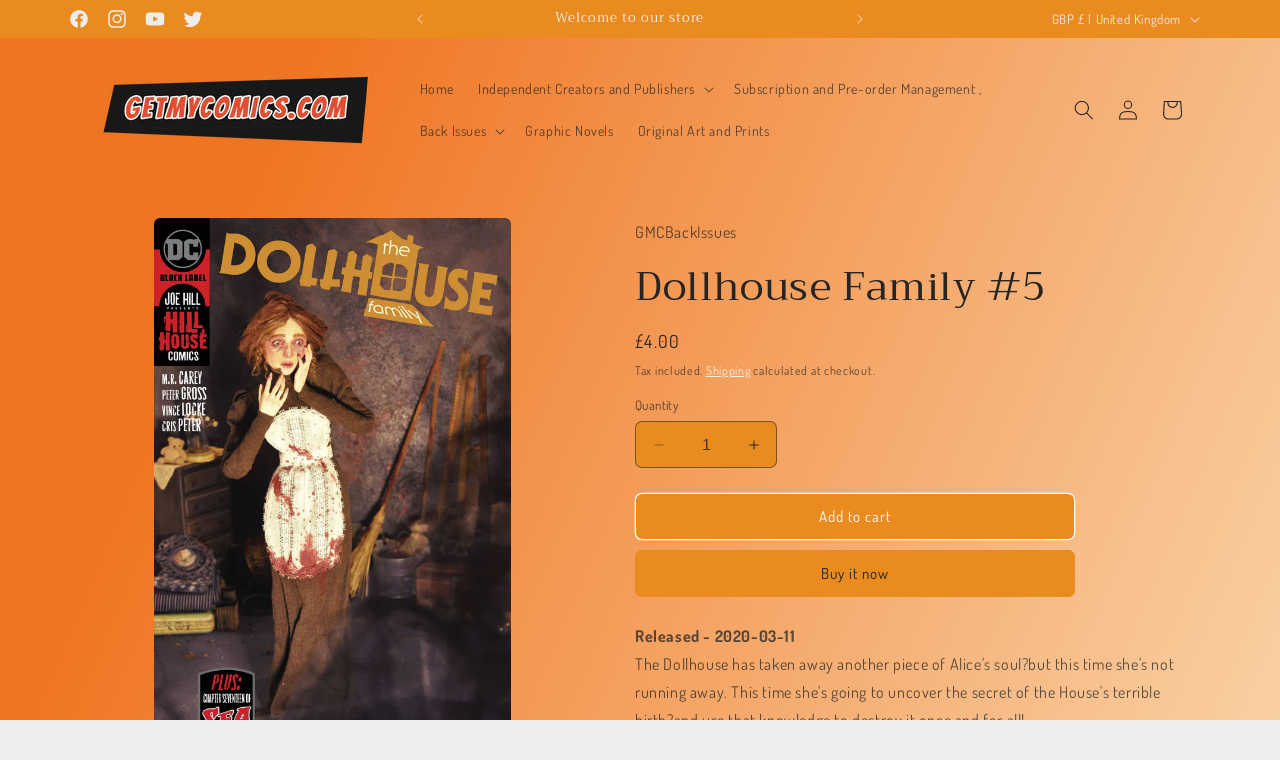

--- FILE ---
content_type: text/html; charset=utf-8
request_url: https://getmycomics.com/products/dollhouse-family-5
body_size: 38369
content:
<!doctype html>
<html class="no-js" lang="en">
  <head>
    <meta charset="utf-8">
    <meta http-equiv="X-UA-Compatible" content="IE=edge">
    <meta name="viewport" content="width=device-width,initial-scale=1">
    <meta name="theme-color" content="">
    <link rel="canonical" href="https://getmycomics.com/products/dollhouse-family-5"><link rel="icon" type="image/png" href="//getmycomics.com/cdn/shop/files/logo.png?crop=center&height=32&v=1687251193&width=32"><link rel="preconnect" href="https://fonts.shopifycdn.com" crossorigin><title>
      Dollhouse Family #5
 &ndash; Get My Comics</title>

    
      <meta name="description" content="Released - 2020-03-11 The Dollhouse has taken away another piece of Alice&#39;s soul?but this time she&#39;s not running away. This time she&#39;s going to uncover the secret of the House&#39;s terrible birth?and use that knowledge to destroy it once and for all!">
    

    

<meta property="og:site_name" content="Get My Comics">
<meta property="og:url" content="https://getmycomics.com/products/dollhouse-family-5">
<meta property="og:title" content="Dollhouse Family #5">
<meta property="og:type" content="product">
<meta property="og:description" content="Released - 2020-03-11 The Dollhouse has taken away another piece of Alice&#39;s soul?but this time she&#39;s not running away. This time she&#39;s going to uncover the secret of the House&#39;s terrible birth?and use that knowledge to destroy it once and for all!"><meta property="og:image" content="http://getmycomics.com/cdn/shop/products/STL147933_1833e1ce-16c9-4778-8568-478fba0d762d.jpg?v=1700020714">
  <meta property="og:image:secure_url" content="https://getmycomics.com/cdn/shop/products/STL147933_1833e1ce-16c9-4778-8568-478fba0d762d.jpg?v=1700020714">
  <meta property="og:image:width" content="1301">
  <meta property="og:image:height" content="2000"><meta property="og:price:amount" content="4.00">
  <meta property="og:price:currency" content="GBP"><meta name="twitter:site" content="@GetMyComics"><meta name="twitter:card" content="summary_large_image">
<meta name="twitter:title" content="Dollhouse Family #5">
<meta name="twitter:description" content="Released - 2020-03-11 The Dollhouse has taken away another piece of Alice&#39;s soul?but this time she&#39;s not running away. This time she&#39;s going to uncover the secret of the House&#39;s terrible birth?and use that knowledge to destroy it once and for all!">


    <script src="//getmycomics.com/cdn/shop/t/6/assets/constants.js?v=58251544750838685771700078063" defer="defer"></script>
    <script src="//getmycomics.com/cdn/shop/t/6/assets/pubsub.js?v=158357773527763999511700078063" defer="defer"></script>
    <script src="//getmycomics.com/cdn/shop/t/6/assets/global.js?v=40820548392383841591700078063" defer="defer"></script><script src="//getmycomics.com/cdn/shop/t/6/assets/animations.js?v=88693664871331136111700078062" defer="defer"></script><script>window.performance && window.performance.mark && window.performance.mark('shopify.content_for_header.start');</script><meta id="shopify-digital-wallet" name="shopify-digital-wallet" content="/77272809793/digital_wallets/dialog">
<meta name="shopify-checkout-api-token" content="6c73fd61e5dc41d77125071acb25f1b1">
<meta id="in-context-paypal-metadata" data-shop-id="77272809793" data-venmo-supported="false" data-environment="production" data-locale="en_US" data-paypal-v4="true" data-currency="GBP">
<link rel="alternate" type="application/json+oembed" href="https://getmycomics.com/products/dollhouse-family-5.oembed">
<script async="async" src="/checkouts/internal/preloads.js?locale=en-GB"></script>
<script id="shopify-features" type="application/json">{"accessToken":"6c73fd61e5dc41d77125071acb25f1b1","betas":["rich-media-storefront-analytics"],"domain":"getmycomics.com","predictiveSearch":true,"shopId":77272809793,"locale":"en"}</script>
<script>var Shopify = Shopify || {};
Shopify.shop = "f52ce4-2.myshopify.com";
Shopify.locale = "en";
Shopify.currency = {"active":"GBP","rate":"1.0"};
Shopify.country = "GB";
Shopify.theme = {"name":"Craft","id":163203252545,"schema_name":"Craft","schema_version":"12.0.0","theme_store_id":1368,"role":"main"};
Shopify.theme.handle = "null";
Shopify.theme.style = {"id":null,"handle":null};
Shopify.cdnHost = "getmycomics.com/cdn";
Shopify.routes = Shopify.routes || {};
Shopify.routes.root = "/";</script>
<script type="module">!function(o){(o.Shopify=o.Shopify||{}).modules=!0}(window);</script>
<script>!function(o){function n(){var o=[];function n(){o.push(Array.prototype.slice.apply(arguments))}return n.q=o,n}var t=o.Shopify=o.Shopify||{};t.loadFeatures=n(),t.autoloadFeatures=n()}(window);</script>
<script id="shop-js-analytics" type="application/json">{"pageType":"product"}</script>
<script defer="defer" async type="module" src="//getmycomics.com/cdn/shopifycloud/shop-js/modules/v2/client.init-shop-cart-sync_BT-GjEfc.en.esm.js"></script>
<script defer="defer" async type="module" src="//getmycomics.com/cdn/shopifycloud/shop-js/modules/v2/chunk.common_D58fp_Oc.esm.js"></script>
<script defer="defer" async type="module" src="//getmycomics.com/cdn/shopifycloud/shop-js/modules/v2/chunk.modal_xMitdFEc.esm.js"></script>
<script type="module">
  await import("//getmycomics.com/cdn/shopifycloud/shop-js/modules/v2/client.init-shop-cart-sync_BT-GjEfc.en.esm.js");
await import("//getmycomics.com/cdn/shopifycloud/shop-js/modules/v2/chunk.common_D58fp_Oc.esm.js");
await import("//getmycomics.com/cdn/shopifycloud/shop-js/modules/v2/chunk.modal_xMitdFEc.esm.js");

  window.Shopify.SignInWithShop?.initShopCartSync?.({"fedCMEnabled":true,"windoidEnabled":true});

</script>
<script id="__st">var __st={"a":77272809793,"offset":0,"reqid":"fe25fd6b-0372-47a0-9129-1938f9e8849c-1769204812","pageurl":"getmycomics.com\/products\/dollhouse-family-5","u":"9d46135680c7","p":"product","rtyp":"product","rid":8882355536193};</script>
<script>window.ShopifyPaypalV4VisibilityTracking = true;</script>
<script id="captcha-bootstrap">!function(){'use strict';const t='contact',e='account',n='new_comment',o=[[t,t],['blogs',n],['comments',n],[t,'customer']],c=[[e,'customer_login'],[e,'guest_login'],[e,'recover_customer_password'],[e,'create_customer']],r=t=>t.map((([t,e])=>`form[action*='/${t}']:not([data-nocaptcha='true']) input[name='form_type'][value='${e}']`)).join(','),a=t=>()=>t?[...document.querySelectorAll(t)].map((t=>t.form)):[];function s(){const t=[...o],e=r(t);return a(e)}const i='password',u='form_key',d=['recaptcha-v3-token','g-recaptcha-response','h-captcha-response',i],f=()=>{try{return window.sessionStorage}catch{return}},m='__shopify_v',_=t=>t.elements[u];function p(t,e,n=!1){try{const o=window.sessionStorage,c=JSON.parse(o.getItem(e)),{data:r}=function(t){const{data:e,action:n}=t;return t[m]||n?{data:e,action:n}:{data:t,action:n}}(c);for(const[e,n]of Object.entries(r))t.elements[e]&&(t.elements[e].value=n);n&&o.removeItem(e)}catch(o){console.error('form repopulation failed',{error:o})}}const l='form_type',E='cptcha';function T(t){t.dataset[E]=!0}const w=window,h=w.document,L='Shopify',v='ce_forms',y='captcha';let A=!1;((t,e)=>{const n=(g='f06e6c50-85a8-45c8-87d0-21a2b65856fe',I='https://cdn.shopify.com/shopifycloud/storefront-forms-hcaptcha/ce_storefront_forms_captcha_hcaptcha.v1.5.2.iife.js',D={infoText:'Protected by hCaptcha',privacyText:'Privacy',termsText:'Terms'},(t,e,n)=>{const o=w[L][v],c=o.bindForm;if(c)return c(t,g,e,D).then(n);var r;o.q.push([[t,g,e,D],n]),r=I,A||(h.body.append(Object.assign(h.createElement('script'),{id:'captcha-provider',async:!0,src:r})),A=!0)});var g,I,D;w[L]=w[L]||{},w[L][v]=w[L][v]||{},w[L][v].q=[],w[L][y]=w[L][y]||{},w[L][y].protect=function(t,e){n(t,void 0,e),T(t)},Object.freeze(w[L][y]),function(t,e,n,w,h,L){const[v,y,A,g]=function(t,e,n){const i=e?o:[],u=t?c:[],d=[...i,...u],f=r(d),m=r(i),_=r(d.filter((([t,e])=>n.includes(e))));return[a(f),a(m),a(_),s()]}(w,h,L),I=t=>{const e=t.target;return e instanceof HTMLFormElement?e:e&&e.form},D=t=>v().includes(t);t.addEventListener('submit',(t=>{const e=I(t);if(!e)return;const n=D(e)&&!e.dataset.hcaptchaBound&&!e.dataset.recaptchaBound,o=_(e),c=g().includes(e)&&(!o||!o.value);(n||c)&&t.preventDefault(),c&&!n&&(function(t){try{if(!f())return;!function(t){const e=f();if(!e)return;const n=_(t);if(!n)return;const o=n.value;o&&e.removeItem(o)}(t);const e=Array.from(Array(32),(()=>Math.random().toString(36)[2])).join('');!function(t,e){_(t)||t.append(Object.assign(document.createElement('input'),{type:'hidden',name:u})),t.elements[u].value=e}(t,e),function(t,e){const n=f();if(!n)return;const o=[...t.querySelectorAll(`input[type='${i}']`)].map((({name:t})=>t)),c=[...d,...o],r={};for(const[a,s]of new FormData(t).entries())c.includes(a)||(r[a]=s);n.setItem(e,JSON.stringify({[m]:1,action:t.action,data:r}))}(t,e)}catch(e){console.error('failed to persist form',e)}}(e),e.submit())}));const S=(t,e)=>{t&&!t.dataset[E]&&(n(t,e.some((e=>e===t))),T(t))};for(const o of['focusin','change'])t.addEventListener(o,(t=>{const e=I(t);D(e)&&S(e,y())}));const B=e.get('form_key'),M=e.get(l),P=B&&M;t.addEventListener('DOMContentLoaded',(()=>{const t=y();if(P)for(const e of t)e.elements[l].value===M&&p(e,B);[...new Set([...A(),...v().filter((t=>'true'===t.dataset.shopifyCaptcha))])].forEach((e=>S(e,t)))}))}(h,new URLSearchParams(w.location.search),n,t,e,['guest_login'])})(!0,!0)}();</script>
<script integrity="sha256-4kQ18oKyAcykRKYeNunJcIwy7WH5gtpwJnB7kiuLZ1E=" data-source-attribution="shopify.loadfeatures" defer="defer" src="//getmycomics.com/cdn/shopifycloud/storefront/assets/storefront/load_feature-a0a9edcb.js" crossorigin="anonymous"></script>
<script data-source-attribution="shopify.dynamic_checkout.dynamic.init">var Shopify=Shopify||{};Shopify.PaymentButton=Shopify.PaymentButton||{isStorefrontPortableWallets:!0,init:function(){window.Shopify.PaymentButton.init=function(){};var t=document.createElement("script");t.src="https://getmycomics.com/cdn/shopifycloud/portable-wallets/latest/portable-wallets.en.js",t.type="module",document.head.appendChild(t)}};
</script>
<script data-source-attribution="shopify.dynamic_checkout.buyer_consent">
  function portableWalletsHideBuyerConsent(e){var t=document.getElementById("shopify-buyer-consent"),n=document.getElementById("shopify-subscription-policy-button");t&&n&&(t.classList.add("hidden"),t.setAttribute("aria-hidden","true"),n.removeEventListener("click",e))}function portableWalletsShowBuyerConsent(e){var t=document.getElementById("shopify-buyer-consent"),n=document.getElementById("shopify-subscription-policy-button");t&&n&&(t.classList.remove("hidden"),t.removeAttribute("aria-hidden"),n.addEventListener("click",e))}window.Shopify?.PaymentButton&&(window.Shopify.PaymentButton.hideBuyerConsent=portableWalletsHideBuyerConsent,window.Shopify.PaymentButton.showBuyerConsent=portableWalletsShowBuyerConsent);
</script>
<script>
  function portableWalletsCleanup(e){e&&e.src&&console.error("Failed to load portable wallets script "+e.src);var t=document.querySelectorAll("shopify-accelerated-checkout .shopify-payment-button__skeleton, shopify-accelerated-checkout-cart .wallet-cart-button__skeleton"),e=document.getElementById("shopify-buyer-consent");for(let e=0;e<t.length;e++)t[e].remove();e&&e.remove()}function portableWalletsNotLoadedAsModule(e){e instanceof ErrorEvent&&"string"==typeof e.message&&e.message.includes("import.meta")&&"string"==typeof e.filename&&e.filename.includes("portable-wallets")&&(window.removeEventListener("error",portableWalletsNotLoadedAsModule),window.Shopify.PaymentButton.failedToLoad=e,"loading"===document.readyState?document.addEventListener("DOMContentLoaded",window.Shopify.PaymentButton.init):window.Shopify.PaymentButton.init())}window.addEventListener("error",portableWalletsNotLoadedAsModule);
</script>

<script type="module" src="https://getmycomics.com/cdn/shopifycloud/portable-wallets/latest/portable-wallets.en.js" onError="portableWalletsCleanup(this)" crossorigin="anonymous"></script>
<script nomodule>
  document.addEventListener("DOMContentLoaded", portableWalletsCleanup);
</script>

<link id="shopify-accelerated-checkout-styles" rel="stylesheet" media="screen" href="https://getmycomics.com/cdn/shopifycloud/portable-wallets/latest/accelerated-checkout-backwards-compat.css" crossorigin="anonymous">
<style id="shopify-accelerated-checkout-cart">
        #shopify-buyer-consent {
  margin-top: 1em;
  display: inline-block;
  width: 100%;
}

#shopify-buyer-consent.hidden {
  display: none;
}

#shopify-subscription-policy-button {
  background: none;
  border: none;
  padding: 0;
  text-decoration: underline;
  font-size: inherit;
  cursor: pointer;
}

#shopify-subscription-policy-button::before {
  box-shadow: none;
}

      </style>
<script id="sections-script" data-sections="header" defer="defer" src="//getmycomics.com/cdn/shop/t/6/compiled_assets/scripts.js?v=139"></script>
<script>window.performance && window.performance.mark && window.performance.mark('shopify.content_for_header.end');</script>


    <style data-shopify>
      @font-face {
  font-family: Dosis;
  font-weight: 400;
  font-style: normal;
  font-display: swap;
  src: url("//getmycomics.com/cdn/fonts/dosis/dosis_n4.977e9084289f6e2f8ab186528d9d593792fcc4b3.woff2") format("woff2"),
       url("//getmycomics.com/cdn/fonts/dosis/dosis_n4.ba934f995bb5ba536e3ff20a5c5c4a9e65b87a94.woff") format("woff");
}

      @font-face {
  font-family: Dosis;
  font-weight: 700;
  font-style: normal;
  font-display: swap;
  src: url("//getmycomics.com/cdn/fonts/dosis/dosis_n7.6a9bbf1b5e668ef992ba639ca17bf02ed9a3dd5d.woff2") format("woff2"),
       url("//getmycomics.com/cdn/fonts/dosis/dosis_n7.db86cc649942ba705d0a821ad6569210e452e55b.woff") format("woff");
}

      
      
      @font-face {
  font-family: Trirong;
  font-weight: 400;
  font-style: normal;
  font-display: swap;
  src: url("//getmycomics.com/cdn/fonts/trirong/trirong_n4.46b40419aaa69bf77077c3108d75dad5a0318d4b.woff2") format("woff2"),
       url("//getmycomics.com/cdn/fonts/trirong/trirong_n4.97753898e63cd7e164ad614681eba2c7fe577190.woff") format("woff");
}


      
        :root,
        .color-background-1 {
          --color-background: 239,236,236;
        
          --gradient-background: #efecec;
        

        

        --color-foreground: 37,37,37;
        --color-background-contrast: 181,167,167;
        --color-shadow: 37,37,37;
        --color-button: 44,51,47;
        --color-button-text: 255,255,255;
        --color-secondary-button: 239,236,236;
        --color-secondary-button-text: 80,86,85;
        --color-link: 80,86,85;
        --color-badge-foreground: 37,37,37;
        --color-badge-background: 239,236,236;
        --color-badge-border: 37,37,37;
        --payment-terms-background-color: rgb(239 236 236);
      }
      
        
        .color-background-2 {
          --color-background: 255,255,255;
        
          --gradient-background: #ffffff;
        

        

        --color-foreground: 37,37,37;
        --color-background-contrast: 191,191,191;
        --color-shadow: 37,37,37;
        --color-button: 37,37,37;
        --color-button-text: 255,255,255;
        --color-secondary-button: 255,255,255;
        --color-secondary-button-text: 37,37,37;
        --color-link: 37,37,37;
        --color-badge-foreground: 37,37,37;
        --color-badge-background: 255,255,255;
        --color-badge-border: 37,37,37;
        --payment-terms-background-color: rgb(255 255 255);
      }
      
        
        .color-inverse {
          --color-background: 113,106,86;
        
          --gradient-background: #716a56;
        

        

        --color-foreground: 239,236,236;
        --color-background-contrast: 41,38,31;
        --color-shadow: 37,37,37;
        --color-button: 239,236,236;
        --color-button-text: 113,106,86;
        --color-secondary-button: 113,106,86;
        --color-secondary-button-text: 239,236,236;
        --color-link: 239,236,236;
        --color-badge-foreground: 239,236,236;
        --color-badge-background: 113,106,86;
        --color-badge-border: 239,236,236;
        --payment-terms-background-color: rgb(113 106 86);
      }
      
        
        .color-accent-1 {
          --color-background: 44,51,47;
        
          --gradient-background: #2c332f;
        

        

        --color-foreground: 239,236,236;
        --color-background-contrast: 56,65,60;
        --color-shadow: 37,37,37;
        --color-button: 239,236,236;
        --color-button-text: 44,51,47;
        --color-secondary-button: 44,51,47;
        --color-secondary-button-text: 239,236,236;
        --color-link: 239,236,236;
        --color-badge-foreground: 239,236,236;
        --color-badge-background: 44,51,47;
        --color-badge-border: 239,236,236;
        --payment-terms-background-color: rgb(44 51 47);
      }
      
        
        .color-accent-2 {
          --color-background: 233,139,31;
        
          --gradient-background: #e98b1f;
        

        

        --color-foreground: 239,236,236;
        --color-background-contrast: 124,72,12;
        --color-shadow: 37,37,37;
        --color-button: 239,236,236;
        --color-button-text: 63,81,71;
        --color-secondary-button: 233,139,31;
        --color-secondary-button-text: 239,236,236;
        --color-link: 239,236,236;
        --color-badge-foreground: 239,236,236;
        --color-badge-background: 233,139,31;
        --color-badge-border: 239,236,236;
        --payment-terms-background-color: rgb(233 139 31);
      }
      
        
        .color-scheme-aba6c06b-d782-44c6-8734-2985973aa921 {
          --color-background: 233,139,31;
        
          --gradient-background: linear-gradient(113deg, rgba(239, 110, 22, 0.94) 21%, rgba(249, 208, 163, 1) 100%);
        

        

        --color-foreground: 37,37,37;
        --color-background-contrast: 124,72,12;
        --color-shadow: 37,37,37;
        --color-button: 233,139,31;
        --color-button-text: 37,37,37;
        --color-secondary-button: 233,139,31;
        --color-secondary-button-text: 255,255,255;
        --color-link: 255,255,255;
        --color-badge-foreground: 37,37,37;
        --color-badge-background: 233,139,31;
        --color-badge-border: 37,37,37;
        --payment-terms-background-color: rgb(233 139 31);
      }
      

      body, .color-background-1, .color-background-2, .color-inverse, .color-accent-1, .color-accent-2, .color-scheme-aba6c06b-d782-44c6-8734-2985973aa921 {
        color: rgba(var(--color-foreground), 0.75);
        background-color: rgb(var(--color-background));
      }

      :root {
        --font-body-family: Dosis, sans-serif;
        --font-body-style: normal;
        --font-body-weight: 400;
        --font-body-weight-bold: 700;

        --font-heading-family: Trirong, serif;
        --font-heading-style: normal;
        --font-heading-weight: 400;

        --font-body-scale: 1.0;
        --font-heading-scale: 1.0;

        --media-padding: px;
        --media-border-opacity: 0.1;
        --media-border-width: 0px;
        --media-radius: 6px;
        --media-shadow-opacity: 0.0;
        --media-shadow-horizontal-offset: 0px;
        --media-shadow-vertical-offset: 4px;
        --media-shadow-blur-radius: 5px;
        --media-shadow-visible: 0;

        --page-width: 120rem;
        --page-width-margin: 0rem;

        --product-card-image-padding: 0.0rem;
        --product-card-corner-radius: 0.6rem;
        --product-card-text-alignment: left;
        --product-card-border-width: 0.1rem;
        --product-card-border-opacity: 0.1;
        --product-card-shadow-opacity: 0.0;
        --product-card-shadow-visible: 0;
        --product-card-shadow-horizontal-offset: 0.0rem;
        --product-card-shadow-vertical-offset: 0.4rem;
        --product-card-shadow-blur-radius: 0.5rem;

        --collection-card-image-padding: 0.0rem;
        --collection-card-corner-radius: 0.6rem;
        --collection-card-text-alignment: left;
        --collection-card-border-width: 0.1rem;
        --collection-card-border-opacity: 0.1;
        --collection-card-shadow-opacity: 0.0;
        --collection-card-shadow-visible: 0;
        --collection-card-shadow-horizontal-offset: 0.0rem;
        --collection-card-shadow-vertical-offset: 0.4rem;
        --collection-card-shadow-blur-radius: 0.5rem;

        --blog-card-image-padding: 0.0rem;
        --blog-card-corner-radius: 0.6rem;
        --blog-card-text-alignment: left;
        --blog-card-border-width: 0.1rem;
        --blog-card-border-opacity: 0.1;
        --blog-card-shadow-opacity: 0.0;
        --blog-card-shadow-visible: 0;
        --blog-card-shadow-horizontal-offset: 0.0rem;
        --blog-card-shadow-vertical-offset: 0.4rem;
        --blog-card-shadow-blur-radius: 0.5rem;

        --badge-corner-radius: 0.6rem;

        --popup-border-width: 1px;
        --popup-border-opacity: 0.5;
        --popup-corner-radius: 6px;
        --popup-shadow-opacity: 0.0;
        --popup-shadow-horizontal-offset: 0px;
        --popup-shadow-vertical-offset: 4px;
        --popup-shadow-blur-radius: 5px;

        --drawer-border-width: 1px;
        --drawer-border-opacity: 0.1;
        --drawer-shadow-opacity: 0.0;
        --drawer-shadow-horizontal-offset: 0px;
        --drawer-shadow-vertical-offset: 4px;
        --drawer-shadow-blur-radius: 5px;

        --spacing-sections-desktop: 0px;
        --spacing-sections-mobile: 0px;

        --grid-desktop-vertical-spacing: 20px;
        --grid-desktop-horizontal-spacing: 20px;
        --grid-mobile-vertical-spacing: 10px;
        --grid-mobile-horizontal-spacing: 10px;

        --text-boxes-border-opacity: 0.1;
        --text-boxes-border-width: 0px;
        --text-boxes-radius: 6px;
        --text-boxes-shadow-opacity: 0.0;
        --text-boxes-shadow-visible: 0;
        --text-boxes-shadow-horizontal-offset: 0px;
        --text-boxes-shadow-vertical-offset: 4px;
        --text-boxes-shadow-blur-radius: 5px;

        --buttons-radius: 6px;
        --buttons-radius-outset: 7px;
        --buttons-border-width: 1px;
        --buttons-border-opacity: 1.0;
        --buttons-shadow-opacity: 0.0;
        --buttons-shadow-visible: 0;
        --buttons-shadow-horizontal-offset: 0px;
        --buttons-shadow-vertical-offset: 4px;
        --buttons-shadow-blur-radius: 5px;
        --buttons-border-offset: 0.3px;

        --inputs-radius: 6px;
        --inputs-border-width: 1px;
        --inputs-border-opacity: 0.55;
        --inputs-shadow-opacity: 0.0;
        --inputs-shadow-horizontal-offset: 0px;
        --inputs-margin-offset: 0px;
        --inputs-shadow-vertical-offset: 4px;
        --inputs-shadow-blur-radius: 5px;
        --inputs-radius-outset: 7px;

        --variant-pills-radius: 40px;
        --variant-pills-border-width: 1px;
        --variant-pills-border-opacity: 0.55;
        --variant-pills-shadow-opacity: 0.0;
        --variant-pills-shadow-horizontal-offset: 0px;
        --variant-pills-shadow-vertical-offset: 4px;
        --variant-pills-shadow-blur-radius: 5px;
      }

      *,
      *::before,
      *::after {
        box-sizing: inherit;
      }

      html {
        box-sizing: border-box;
        font-size: calc(var(--font-body-scale) * 62.5%);
        height: 100%;
      }

      body {
        display: grid;
        grid-template-rows: auto auto 1fr auto;
        grid-template-columns: 100%;
        min-height: 100%;
        margin: 0;
        font-size: 1.5rem;
        letter-spacing: 0.06rem;
        line-height: calc(1 + 0.8 / var(--font-body-scale));
        font-family: var(--font-body-family);
        font-style: var(--font-body-style);
        font-weight: var(--font-body-weight);
      }

      @media screen and (min-width: 750px) {
        body {
          font-size: 1.6rem;
        }
      }
    </style>

    <link href="//getmycomics.com/cdn/shop/t/6/assets/base.css?v=22615539281115885671700078062" rel="stylesheet" type="text/css" media="all" />
<link rel="preload" as="font" href="//getmycomics.com/cdn/fonts/dosis/dosis_n4.977e9084289f6e2f8ab186528d9d593792fcc4b3.woff2" type="font/woff2" crossorigin><link rel="preload" as="font" href="//getmycomics.com/cdn/fonts/trirong/trirong_n4.46b40419aaa69bf77077c3108d75dad5a0318d4b.woff2" type="font/woff2" crossorigin><link href="//getmycomics.com/cdn/shop/t/6/assets/component-localization-form.css?v=143319823105703127341700078063" rel="stylesheet" type="text/css" media="all" />
      <script src="//getmycomics.com/cdn/shop/t/6/assets/localization-form.js?v=161644695336821385561700078063" defer="defer"></script><link
        rel="stylesheet"
        href="//getmycomics.com/cdn/shop/t/6/assets/component-predictive-search.css?v=118923337488134913561700078063"
        media="print"
        onload="this.media='all'"
      ><script>
      document.documentElement.className = document.documentElement.className.replace('no-js', 'js');
      if (Shopify.designMode) {
        document.documentElement.classList.add('shopify-design-mode');
      }
    </script>
  <!-- BEGIN app block: shopify://apps/crisp-live-chat-chatbot/blocks/app-embed/5c3cfd5f-01d4-496a-891b-f98ecf27ff08 --><script>
  if ("0985ca57-2c48-4d2b-991b-009827817937") {
    let _locale = "";

    window.CRISP_READY_TRIGGER = function () {
      window.CRISP_SESSION_ID = $crisp.get("session:identifier");
      postCart();
      postCustomerID();

      // Set session segment (only after first message is sent)
      $crisp.push(["on", "message:sent", () => {
        $crisp.push(["set", "session:segments", [["shopify"]]]);
        $crisp.push(["off", "message:sent"]);
      }])
    };

    if (window?.Weglot?.getCurrentLang && typeof(typeof(Weglot?.getCurrentLang) === "function")) {
      _locale = Weglot?.getCurrentLang();
    } else if (Shopify?.locale) {
      _locale = Shopify.locale;
    }

    if (_locale) {
      CRISP_RUNTIME_CONFIG = {
        locale : _locale
      };
    }

    window.$crisp=[];
    window.CRISP_WEBSITE_ID="0985ca57-2c48-4d2b-991b-009827817937";
    (function(){d=document;s=d.createElement("script");
      s.src="https://client.crisp.chat/l.js";
      s.async=1;
      d.getElementsByTagName("head")[0].appendChild(s);
    })();
  }
</script>

<!-- END app block --><script src="https://cdn.shopify.com/extensions/019b03f2-1cc6-73dd-a349-2821a944dacf/crisp-chatbox-14/assets/crisp.js" type="text/javascript" defer="defer"></script>
<link href="https://monorail-edge.shopifysvc.com" rel="dns-prefetch">
<script>(function(){if ("sendBeacon" in navigator && "performance" in window) {try {var session_token_from_headers = performance.getEntriesByType('navigation')[0].serverTiming.find(x => x.name == '_s').description;} catch {var session_token_from_headers = undefined;}var session_cookie_matches = document.cookie.match(/_shopify_s=([^;]*)/);var session_token_from_cookie = session_cookie_matches && session_cookie_matches.length === 2 ? session_cookie_matches[1] : "";var session_token = session_token_from_headers || session_token_from_cookie || "";function handle_abandonment_event(e) {var entries = performance.getEntries().filter(function(entry) {return /monorail-edge.shopifysvc.com/.test(entry.name);});if (!window.abandonment_tracked && entries.length === 0) {window.abandonment_tracked = true;var currentMs = Date.now();var navigation_start = performance.timing.navigationStart;var payload = {shop_id: 77272809793,url: window.location.href,navigation_start,duration: currentMs - navigation_start,session_token,page_type: "product"};window.navigator.sendBeacon("https://monorail-edge.shopifysvc.com/v1/produce", JSON.stringify({schema_id: "online_store_buyer_site_abandonment/1.1",payload: payload,metadata: {event_created_at_ms: currentMs,event_sent_at_ms: currentMs}}));}}window.addEventListener('pagehide', handle_abandonment_event);}}());</script>
<script id="web-pixels-manager-setup">(function e(e,d,r,n,o){if(void 0===o&&(o={}),!Boolean(null===(a=null===(i=window.Shopify)||void 0===i?void 0:i.analytics)||void 0===a?void 0:a.replayQueue)){var i,a;window.Shopify=window.Shopify||{};var t=window.Shopify;t.analytics=t.analytics||{};var s=t.analytics;s.replayQueue=[],s.publish=function(e,d,r){return s.replayQueue.push([e,d,r]),!0};try{self.performance.mark("wpm:start")}catch(e){}var l=function(){var e={modern:/Edge?\/(1{2}[4-9]|1[2-9]\d|[2-9]\d{2}|\d{4,})\.\d+(\.\d+|)|Firefox\/(1{2}[4-9]|1[2-9]\d|[2-9]\d{2}|\d{4,})\.\d+(\.\d+|)|Chrom(ium|e)\/(9{2}|\d{3,})\.\d+(\.\d+|)|(Maci|X1{2}).+ Version\/(15\.\d+|(1[6-9]|[2-9]\d|\d{3,})\.\d+)([,.]\d+|)( \(\w+\)|)( Mobile\/\w+|) Safari\/|Chrome.+OPR\/(9{2}|\d{3,})\.\d+\.\d+|(CPU[ +]OS|iPhone[ +]OS|CPU[ +]iPhone|CPU IPhone OS|CPU iPad OS)[ +]+(15[._]\d+|(1[6-9]|[2-9]\d|\d{3,})[._]\d+)([._]\d+|)|Android:?[ /-](13[3-9]|1[4-9]\d|[2-9]\d{2}|\d{4,})(\.\d+|)(\.\d+|)|Android.+Firefox\/(13[5-9]|1[4-9]\d|[2-9]\d{2}|\d{4,})\.\d+(\.\d+|)|Android.+Chrom(ium|e)\/(13[3-9]|1[4-9]\d|[2-9]\d{2}|\d{4,})\.\d+(\.\d+|)|SamsungBrowser\/([2-9]\d|\d{3,})\.\d+/,legacy:/Edge?\/(1[6-9]|[2-9]\d|\d{3,})\.\d+(\.\d+|)|Firefox\/(5[4-9]|[6-9]\d|\d{3,})\.\d+(\.\d+|)|Chrom(ium|e)\/(5[1-9]|[6-9]\d|\d{3,})\.\d+(\.\d+|)([\d.]+$|.*Safari\/(?![\d.]+ Edge\/[\d.]+$))|(Maci|X1{2}).+ Version\/(10\.\d+|(1[1-9]|[2-9]\d|\d{3,})\.\d+)([,.]\d+|)( \(\w+\)|)( Mobile\/\w+|) Safari\/|Chrome.+OPR\/(3[89]|[4-9]\d|\d{3,})\.\d+\.\d+|(CPU[ +]OS|iPhone[ +]OS|CPU[ +]iPhone|CPU IPhone OS|CPU iPad OS)[ +]+(10[._]\d+|(1[1-9]|[2-9]\d|\d{3,})[._]\d+)([._]\d+|)|Android:?[ /-](13[3-9]|1[4-9]\d|[2-9]\d{2}|\d{4,})(\.\d+|)(\.\d+|)|Mobile Safari.+OPR\/([89]\d|\d{3,})\.\d+\.\d+|Android.+Firefox\/(13[5-9]|1[4-9]\d|[2-9]\d{2}|\d{4,})\.\d+(\.\d+|)|Android.+Chrom(ium|e)\/(13[3-9]|1[4-9]\d|[2-9]\d{2}|\d{4,})\.\d+(\.\d+|)|Android.+(UC? ?Browser|UCWEB|U3)[ /]?(15\.([5-9]|\d{2,})|(1[6-9]|[2-9]\d|\d{3,})\.\d+)\.\d+|SamsungBrowser\/(5\.\d+|([6-9]|\d{2,})\.\d+)|Android.+MQ{2}Browser\/(14(\.(9|\d{2,})|)|(1[5-9]|[2-9]\d|\d{3,})(\.\d+|))(\.\d+|)|K[Aa][Ii]OS\/(3\.\d+|([4-9]|\d{2,})\.\d+)(\.\d+|)/},d=e.modern,r=e.legacy,n=navigator.userAgent;return n.match(d)?"modern":n.match(r)?"legacy":"unknown"}(),u="modern"===l?"modern":"legacy",c=(null!=n?n:{modern:"",legacy:""})[u],f=function(e){return[e.baseUrl,"/wpm","/b",e.hashVersion,"modern"===e.buildTarget?"m":"l",".js"].join("")}({baseUrl:d,hashVersion:r,buildTarget:u}),m=function(e){var d=e.version,r=e.bundleTarget,n=e.surface,o=e.pageUrl,i=e.monorailEndpoint;return{emit:function(e){var a=e.status,t=e.errorMsg,s=(new Date).getTime(),l=JSON.stringify({metadata:{event_sent_at_ms:s},events:[{schema_id:"web_pixels_manager_load/3.1",payload:{version:d,bundle_target:r,page_url:o,status:a,surface:n,error_msg:t},metadata:{event_created_at_ms:s}}]});if(!i)return console&&console.warn&&console.warn("[Web Pixels Manager] No Monorail endpoint provided, skipping logging."),!1;try{return self.navigator.sendBeacon.bind(self.navigator)(i,l)}catch(e){}var u=new XMLHttpRequest;try{return u.open("POST",i,!0),u.setRequestHeader("Content-Type","text/plain"),u.send(l),!0}catch(e){return console&&console.warn&&console.warn("[Web Pixels Manager] Got an unhandled error while logging to Monorail."),!1}}}}({version:r,bundleTarget:l,surface:e.surface,pageUrl:self.location.href,monorailEndpoint:e.monorailEndpoint});try{o.browserTarget=l,function(e){var d=e.src,r=e.async,n=void 0===r||r,o=e.onload,i=e.onerror,a=e.sri,t=e.scriptDataAttributes,s=void 0===t?{}:t,l=document.createElement("script"),u=document.querySelector("head"),c=document.querySelector("body");if(l.async=n,l.src=d,a&&(l.integrity=a,l.crossOrigin="anonymous"),s)for(var f in s)if(Object.prototype.hasOwnProperty.call(s,f))try{l.dataset[f]=s[f]}catch(e){}if(o&&l.addEventListener("load",o),i&&l.addEventListener("error",i),u)u.appendChild(l);else{if(!c)throw new Error("Did not find a head or body element to append the script");c.appendChild(l)}}({src:f,async:!0,onload:function(){if(!function(){var e,d;return Boolean(null===(d=null===(e=window.Shopify)||void 0===e?void 0:e.analytics)||void 0===d?void 0:d.initialized)}()){var d=window.webPixelsManager.init(e)||void 0;if(d){var r=window.Shopify.analytics;r.replayQueue.forEach((function(e){var r=e[0],n=e[1],o=e[2];d.publishCustomEvent(r,n,o)})),r.replayQueue=[],r.publish=d.publishCustomEvent,r.visitor=d.visitor,r.initialized=!0}}},onerror:function(){return m.emit({status:"failed",errorMsg:"".concat(f," has failed to load")})},sri:function(e){var d=/^sha384-[A-Za-z0-9+/=]+$/;return"string"==typeof e&&d.test(e)}(c)?c:"",scriptDataAttributes:o}),m.emit({status:"loading"})}catch(e){m.emit({status:"failed",errorMsg:(null==e?void 0:e.message)||"Unknown error"})}}})({shopId: 77272809793,storefrontBaseUrl: "https://getmycomics.com",extensionsBaseUrl: "https://extensions.shopifycdn.com/cdn/shopifycloud/web-pixels-manager",monorailEndpoint: "https://monorail-edge.shopifysvc.com/unstable/produce_batch",surface: "storefront-renderer",enabledBetaFlags: ["2dca8a86"],webPixelsConfigList: [{"id":"shopify-app-pixel","configuration":"{}","eventPayloadVersion":"v1","runtimeContext":"STRICT","scriptVersion":"0450","apiClientId":"shopify-pixel","type":"APP","privacyPurposes":["ANALYTICS","MARKETING"]},{"id":"shopify-custom-pixel","eventPayloadVersion":"v1","runtimeContext":"LAX","scriptVersion":"0450","apiClientId":"shopify-pixel","type":"CUSTOM","privacyPurposes":["ANALYTICS","MARKETING"]}],isMerchantRequest: false,initData: {"shop":{"name":"Get My Comics","paymentSettings":{"currencyCode":"GBP"},"myshopifyDomain":"f52ce4-2.myshopify.com","countryCode":"GB","storefrontUrl":"https:\/\/getmycomics.com"},"customer":null,"cart":null,"checkout":null,"productVariants":[{"price":{"amount":4.0,"currencyCode":"GBP"},"product":{"title":"Dollhouse Family #5","vendor":"GMCBackIssues","id":"8882355536193","untranslatedTitle":"Dollhouse Family #5","url":"\/products\/dollhouse-family-5","type":"Books, Comics \u0026 Magazines"},"id":"47246694121793","image":{"src":"\/\/getmycomics.com\/cdn\/shop\/products\/STL147933_1833e1ce-16c9-4778-8568-478fba0d762d.jpg?v=1700020714"},"sku":"76194136378300511","title":"Default Title","untranslatedTitle":"Default Title"}],"purchasingCompany":null},},"https://getmycomics.com/cdn","fcfee988w5aeb613cpc8e4bc33m6693e112",{"modern":"","legacy":""},{"shopId":"77272809793","storefrontBaseUrl":"https:\/\/getmycomics.com","extensionBaseUrl":"https:\/\/extensions.shopifycdn.com\/cdn\/shopifycloud\/web-pixels-manager","surface":"storefront-renderer","enabledBetaFlags":"[\"2dca8a86\"]","isMerchantRequest":"false","hashVersion":"fcfee988w5aeb613cpc8e4bc33m6693e112","publish":"custom","events":"[[\"page_viewed\",{}],[\"product_viewed\",{\"productVariant\":{\"price\":{\"amount\":4.0,\"currencyCode\":\"GBP\"},\"product\":{\"title\":\"Dollhouse Family #5\",\"vendor\":\"GMCBackIssues\",\"id\":\"8882355536193\",\"untranslatedTitle\":\"Dollhouse Family #5\",\"url\":\"\/products\/dollhouse-family-5\",\"type\":\"Books, Comics \u0026 Magazines\"},\"id\":\"47246694121793\",\"image\":{\"src\":\"\/\/getmycomics.com\/cdn\/shop\/products\/STL147933_1833e1ce-16c9-4778-8568-478fba0d762d.jpg?v=1700020714\"},\"sku\":\"76194136378300511\",\"title\":\"Default Title\",\"untranslatedTitle\":\"Default Title\"}}]]"});</script><script>
  window.ShopifyAnalytics = window.ShopifyAnalytics || {};
  window.ShopifyAnalytics.meta = window.ShopifyAnalytics.meta || {};
  window.ShopifyAnalytics.meta.currency = 'GBP';
  var meta = {"product":{"id":8882355536193,"gid":"gid:\/\/shopify\/Product\/8882355536193","vendor":"GMCBackIssues","type":"Books, Comics \u0026 Magazines","handle":"dollhouse-family-5","variants":[{"id":47246694121793,"price":400,"name":"Dollhouse Family #5","public_title":null,"sku":"76194136378300511"}],"remote":false},"page":{"pageType":"product","resourceType":"product","resourceId":8882355536193,"requestId":"fe25fd6b-0372-47a0-9129-1938f9e8849c-1769204812"}};
  for (var attr in meta) {
    window.ShopifyAnalytics.meta[attr] = meta[attr];
  }
</script>
<script class="analytics">
  (function () {
    var customDocumentWrite = function(content) {
      var jquery = null;

      if (window.jQuery) {
        jquery = window.jQuery;
      } else if (window.Checkout && window.Checkout.$) {
        jquery = window.Checkout.$;
      }

      if (jquery) {
        jquery('body').append(content);
      }
    };

    var hasLoggedConversion = function(token) {
      if (token) {
        return document.cookie.indexOf('loggedConversion=' + token) !== -1;
      }
      return false;
    }

    var setCookieIfConversion = function(token) {
      if (token) {
        var twoMonthsFromNow = new Date(Date.now());
        twoMonthsFromNow.setMonth(twoMonthsFromNow.getMonth() + 2);

        document.cookie = 'loggedConversion=' + token + '; expires=' + twoMonthsFromNow;
      }
    }

    var trekkie = window.ShopifyAnalytics.lib = window.trekkie = window.trekkie || [];
    if (trekkie.integrations) {
      return;
    }
    trekkie.methods = [
      'identify',
      'page',
      'ready',
      'track',
      'trackForm',
      'trackLink'
    ];
    trekkie.factory = function(method) {
      return function() {
        var args = Array.prototype.slice.call(arguments);
        args.unshift(method);
        trekkie.push(args);
        return trekkie;
      };
    };
    for (var i = 0; i < trekkie.methods.length; i++) {
      var key = trekkie.methods[i];
      trekkie[key] = trekkie.factory(key);
    }
    trekkie.load = function(config) {
      trekkie.config = config || {};
      trekkie.config.initialDocumentCookie = document.cookie;
      var first = document.getElementsByTagName('script')[0];
      var script = document.createElement('script');
      script.type = 'text/javascript';
      script.onerror = function(e) {
        var scriptFallback = document.createElement('script');
        scriptFallback.type = 'text/javascript';
        scriptFallback.onerror = function(error) {
                var Monorail = {
      produce: function produce(monorailDomain, schemaId, payload) {
        var currentMs = new Date().getTime();
        var event = {
          schema_id: schemaId,
          payload: payload,
          metadata: {
            event_created_at_ms: currentMs,
            event_sent_at_ms: currentMs
          }
        };
        return Monorail.sendRequest("https://" + monorailDomain + "/v1/produce", JSON.stringify(event));
      },
      sendRequest: function sendRequest(endpointUrl, payload) {
        // Try the sendBeacon API
        if (window && window.navigator && typeof window.navigator.sendBeacon === 'function' && typeof window.Blob === 'function' && !Monorail.isIos12()) {
          var blobData = new window.Blob([payload], {
            type: 'text/plain'
          });

          if (window.navigator.sendBeacon(endpointUrl, blobData)) {
            return true;
          } // sendBeacon was not successful

        } // XHR beacon

        var xhr = new XMLHttpRequest();

        try {
          xhr.open('POST', endpointUrl);
          xhr.setRequestHeader('Content-Type', 'text/plain');
          xhr.send(payload);
        } catch (e) {
          console.log(e);
        }

        return false;
      },
      isIos12: function isIos12() {
        return window.navigator.userAgent.lastIndexOf('iPhone; CPU iPhone OS 12_') !== -1 || window.navigator.userAgent.lastIndexOf('iPad; CPU OS 12_') !== -1;
      }
    };
    Monorail.produce('monorail-edge.shopifysvc.com',
      'trekkie_storefront_load_errors/1.1',
      {shop_id: 77272809793,
      theme_id: 163203252545,
      app_name: "storefront",
      context_url: window.location.href,
      source_url: "//getmycomics.com/cdn/s/trekkie.storefront.8d95595f799fbf7e1d32231b9a28fd43b70c67d3.min.js"});

        };
        scriptFallback.async = true;
        scriptFallback.src = '//getmycomics.com/cdn/s/trekkie.storefront.8d95595f799fbf7e1d32231b9a28fd43b70c67d3.min.js';
        first.parentNode.insertBefore(scriptFallback, first);
      };
      script.async = true;
      script.src = '//getmycomics.com/cdn/s/trekkie.storefront.8d95595f799fbf7e1d32231b9a28fd43b70c67d3.min.js';
      first.parentNode.insertBefore(script, first);
    };
    trekkie.load(
      {"Trekkie":{"appName":"storefront","development":false,"defaultAttributes":{"shopId":77272809793,"isMerchantRequest":null,"themeId":163203252545,"themeCityHash":"7856912500223842623","contentLanguage":"en","currency":"GBP","eventMetadataId":"1f80eef5-a5fe-494f-8b94-0bd77ed2c5c0"},"isServerSideCookieWritingEnabled":true,"monorailRegion":"shop_domain","enabledBetaFlags":["65f19447"]},"Session Attribution":{},"S2S":{"facebookCapiEnabled":false,"source":"trekkie-storefront-renderer","apiClientId":580111}}
    );

    var loaded = false;
    trekkie.ready(function() {
      if (loaded) return;
      loaded = true;

      window.ShopifyAnalytics.lib = window.trekkie;

      var originalDocumentWrite = document.write;
      document.write = customDocumentWrite;
      try { window.ShopifyAnalytics.merchantGoogleAnalytics.call(this); } catch(error) {};
      document.write = originalDocumentWrite;

      window.ShopifyAnalytics.lib.page(null,{"pageType":"product","resourceType":"product","resourceId":8882355536193,"requestId":"fe25fd6b-0372-47a0-9129-1938f9e8849c-1769204812","shopifyEmitted":true});

      var match = window.location.pathname.match(/checkouts\/(.+)\/(thank_you|post_purchase)/)
      var token = match? match[1]: undefined;
      if (!hasLoggedConversion(token)) {
        setCookieIfConversion(token);
        window.ShopifyAnalytics.lib.track("Viewed Product",{"currency":"GBP","variantId":47246694121793,"productId":8882355536193,"productGid":"gid:\/\/shopify\/Product\/8882355536193","name":"Dollhouse Family #5","price":"4.00","sku":"76194136378300511","brand":"GMCBackIssues","variant":null,"category":"Books, Comics \u0026 Magazines","nonInteraction":true,"remote":false},undefined,undefined,{"shopifyEmitted":true});
      window.ShopifyAnalytics.lib.track("monorail:\/\/trekkie_storefront_viewed_product\/1.1",{"currency":"GBP","variantId":47246694121793,"productId":8882355536193,"productGid":"gid:\/\/shopify\/Product\/8882355536193","name":"Dollhouse Family #5","price":"4.00","sku":"76194136378300511","brand":"GMCBackIssues","variant":null,"category":"Books, Comics \u0026 Magazines","nonInteraction":true,"remote":false,"referer":"https:\/\/getmycomics.com\/products\/dollhouse-family-5"});
      }
    });


        var eventsListenerScript = document.createElement('script');
        eventsListenerScript.async = true;
        eventsListenerScript.src = "//getmycomics.com/cdn/shopifycloud/storefront/assets/shop_events_listener-3da45d37.js";
        document.getElementsByTagName('head')[0].appendChild(eventsListenerScript);

})();</script>
<script
  defer
  src="https://getmycomics.com/cdn/shopifycloud/perf-kit/shopify-perf-kit-3.0.4.min.js"
  data-application="storefront-renderer"
  data-shop-id="77272809793"
  data-render-region="gcp-us-east1"
  data-page-type="product"
  data-theme-instance-id="163203252545"
  data-theme-name="Craft"
  data-theme-version="12.0.0"
  data-monorail-region="shop_domain"
  data-resource-timing-sampling-rate="10"
  data-shs="true"
  data-shs-beacon="true"
  data-shs-export-with-fetch="true"
  data-shs-logs-sample-rate="1"
  data-shs-beacon-endpoint="https://getmycomics.com/api/collect"
></script>
</head>

  <body class="gradient animate--hover-3d-lift">
    <a class="skip-to-content-link button visually-hidden" href="#MainContent">
      Skip to content
    </a><!-- BEGIN sections: header-group -->
<div id="shopify-section-sections--21611745182017__announcement-bar" class="shopify-section shopify-section-group-header-group announcement-bar-section"><link href="//getmycomics.com/cdn/shop/t/6/assets/component-slideshow.css?v=107725913939919748051700078063" rel="stylesheet" type="text/css" media="all" />
<link href="//getmycomics.com/cdn/shop/t/6/assets/component-slider.css?v=142503135496229589681700078063" rel="stylesheet" type="text/css" media="all" />

  <link href="//getmycomics.com/cdn/shop/t/6/assets/component-list-social.css?v=35792976012981934991700078063" rel="stylesheet" type="text/css" media="all" />


<div
  class="utility-bar color-accent-2 gradient header-localization"
  
>
  <div class="page-width utility-bar__grid utility-bar__grid--3-col">

<ul class="list-unstyled list-social" role="list"><li class="list-social__item">
      <a href="https://www.facebook.com/getmycomics" class="link list-social__link"><svg aria-hidden="true" focusable="false" class="icon icon-facebook" viewBox="0 0 20 20">
  <path fill="currentColor" d="M18 10.049C18 5.603 14.419 2 10 2c-4.419 0-8 3.603-8 8.049C2 14.067 4.925 17.396 8.75 18v-5.624H6.719v-2.328h2.03V8.275c0-2.017 1.195-3.132 3.023-3.132.874 0 1.79.158 1.79.158v1.98h-1.009c-.994 0-1.303.621-1.303 1.258v1.51h2.219l-.355 2.326H11.25V18c3.825-.604 6.75-3.933 6.75-7.951Z"/>
</svg>
<span class="visually-hidden">Facebook</span>
      </a>
    </li><li class="list-social__item">
      <a href="https://www.instagram.com/getmycomics/" class="link list-social__link"><svg aria-hidden="true" focusable="false" class="icon icon-instagram" viewBox="0 0 20 20">
  <path fill="currentColor" fill-rule="evenodd" d="M13.23 3.492c-.84-.037-1.096-.046-3.23-.046-2.144 0-2.39.01-3.238.055-.776.027-1.195.164-1.487.273a2.43 2.43 0 0 0-.912.593 2.486 2.486 0 0 0-.602.922c-.11.282-.238.702-.274 1.486-.046.84-.046 1.095-.046 3.23 0 2.134.01 2.39.046 3.229.004.51.097 1.016.274 1.495.145.365.319.639.602.913.282.282.538.456.92.602.474.176.974.268 1.479.273.848.046 1.103.046 3.238.046 2.134 0 2.39-.01 3.23-.046.784-.036 1.203-.164 1.486-.273.374-.146.648-.329.921-.602.283-.283.447-.548.602-.922.177-.476.27-.979.274-1.486.037-.84.046-1.095.046-3.23 0-2.134-.01-2.39-.055-3.229-.027-.784-.164-1.204-.274-1.495a2.43 2.43 0 0 0-.593-.913 2.604 2.604 0 0 0-.92-.602c-.284-.11-.703-.237-1.488-.273ZM6.697 2.05c.857-.036 1.131-.045 3.302-.045 1.1-.014 2.202.001 3.302.045.664.014 1.321.14 1.943.374a3.968 3.968 0 0 1 1.414.922c.41.397.728.88.93 1.414.23.622.354 1.279.365 1.942C18 7.56 18 7.824 18 10.005c0 2.17-.01 2.444-.046 3.292-.036.858-.173 1.442-.374 1.943-.2.53-.474.976-.92 1.423a3.896 3.896 0 0 1-1.415.922c-.51.191-1.095.337-1.943.374-.857.036-1.122.045-3.302.045-2.171 0-2.445-.009-3.302-.055-.849-.027-1.432-.164-1.943-.364a4.152 4.152 0 0 1-1.414-.922 4.128 4.128 0 0 1-.93-1.423c-.183-.51-.329-1.085-.365-1.943C2.009 12.45 2 12.167 2 10.004c0-2.161 0-2.435.055-3.302.027-.848.164-1.432.365-1.942a4.44 4.44 0 0 1 .92-1.414 4.18 4.18 0 0 1 1.415-.93c.51-.183 1.094-.33 1.943-.366Zm.427 4.806a4.105 4.105 0 1 1 5.805 5.805 4.105 4.105 0 0 1-5.805-5.805Zm1.882 5.371a2.668 2.668 0 1 0 2.042-4.93 2.668 2.668 0 0 0-2.042 4.93Zm5.922-5.942a.958.958 0 1 1-1.355-1.355.958.958 0 0 1 1.355 1.355Z" clip-rule="evenodd"/>
</svg>
<span class="visually-hidden">Instagram</span>
      </a>
    </li><li class="list-social__item">
      <a href="https://www.youtube.com/channel/UC26VWTU_xabTsZeb41nXg3Q" class="link list-social__link"><svg aria-hidden="true" focusable="false" class="icon icon-youtube" viewBox="0 0 20 20">
  <path fill="currentColor" d="M18.16 5.87c.34 1.309.34 4.08.34 4.08s0 2.771-.34 4.08a2.125 2.125 0 0 1-1.53 1.53c-1.309.34-6.63.34-6.63.34s-5.321 0-6.63-.34a2.125 2.125 0 0 1-1.53-1.53c-.34-1.309-.34-4.08-.34-4.08s0-2.771.34-4.08a2.173 2.173 0 0 1 1.53-1.53C4.679 4 10 4 10 4s5.321 0 6.63.34a2.173 2.173 0 0 1 1.53 1.53ZM8.3 12.5l4.42-2.55L8.3 7.4v5.1Z"/>
</svg>
<span class="visually-hidden">YouTube</span>
      </a>
    </li><li class="list-social__item">
      <a href="https://twitter.com/GetMyComics" class="link list-social__link"><svg aria-hidden="true" focusable="false" class="icon icon-twitter" viewBox="0 0 20 20">
  <path fill="currentColor" d="M18.608 4.967a7.364 7.364 0 0 1-1.758 1.828c0 .05 0 .13.02.23l.02.232a10.014 10.014 0 0 1-1.697 5.565 11.023 11.023 0 0 1-2.029 2.29 9.13 9.13 0 0 1-2.832 1.607 10.273 10.273 0 0 1-8.94-.985c.342.02.613.04.834.04 1.647 0 3.114-.502 4.4-1.506a3.616 3.616 0 0 1-3.315-2.46c.528.128 1.08.107 1.597-.061a3.485 3.485 0 0 1-2.029-1.216 3.385 3.385 0 0 1-.803-2.23v-.03c.462.242.984.372 1.587.402A3.465 3.465 0 0 1 2.116 5.76c0-.612.14-1.205.452-1.798a9.723 9.723 0 0 0 3.214 2.612A10.044 10.044 0 0 0 9.88 7.649a3.013 3.013 0 0 1-.13-.804c0-.974.34-1.808 1.034-2.49a3.466 3.466 0 0 1 2.561-1.035 3.505 3.505 0 0 1 2.551 1.104 6.812 6.812 0 0 0 2.24-.853 3.415 3.415 0 0 1-1.547 1.948 7.732 7.732 0 0 0 2.02-.542v-.01Z"/>
</svg>
<span class="visually-hidden">Twitter</span>
      </a>
    </li></ul>
<slideshow-component
        class="announcement-bar"
        role="region"
        aria-roledescription="Carousel"
        aria-label="Announcement bar"
      >
        <div class="announcement-bar-slider slider-buttons">
          <button
            type="button"
            class="slider-button slider-button--prev"
            name="previous"
            aria-label="Previous announcement"
            aria-controls="Slider-sections--21611745182017__announcement-bar"
          >
            <svg aria-hidden="true" focusable="false" class="icon icon-caret" viewBox="0 0 10 6">
  <path fill-rule="evenodd" clip-rule="evenodd" d="M9.354.646a.5.5 0 00-.708 0L5 4.293 1.354.646a.5.5 0 00-.708.708l4 4a.5.5 0 00.708 0l4-4a.5.5 0 000-.708z" fill="currentColor">
</svg>

          </button>
          <div
            class="grid grid--1-col slider slider--everywhere"
            id="Slider-sections--21611745182017__announcement-bar"
            aria-live="polite"
            aria-atomic="true"
            data-autoplay="true"
            data-speed="5"
          ><div
                class="slideshow__slide slider__slide grid__item grid--1-col"
                id="Slide-sections--21611745182017__announcement-bar-1"
                
                role="group"
                aria-roledescription="Announcement"
                aria-label="1 of 6"
                tabindex="-1"
              >
                <div
                  class="announcement-bar__announcement"
                  role="region"
                  aria-label="Announcement"
                  
                ><p class="announcement-bar__message h5">
                      <span>Welcome to our store</span></p></div>
              </div><div
                class="slideshow__slide slider__slide grid__item grid--1-col"
                id="Slide-sections--21611745182017__announcement-bar-2"
                
                role="group"
                aria-roledescription="Announcement"
                aria-label="2 of 6"
                tabindex="-1"
              >
                <div
                  class="announcement-bar__announcement"
                  role="region"
                  aria-label="Announcement"
                  
                ><p class="announcement-bar__message h5">
                      <span>Welcome to our store</span></p></div>
              </div><div
                class="slideshow__slide slider__slide grid__item grid--1-col"
                id="Slide-sections--21611745182017__announcement-bar-3"
                
                role="group"
                aria-roledescription="Announcement"
                aria-label="3 of 6"
                tabindex="-1"
              >
                <div
                  class="announcement-bar__announcement"
                  role="region"
                  aria-label="Announcement"
                  
                ><a
                        href="/pages/subscription-and-pre-order-management"
                        class="announcement-bar__link link link--text focus-inset animate-arrow"
                      ><p class="announcement-bar__message h5">
                      <span>Subscription Service</span><svg
  viewBox="0 0 14 10"
  fill="none"
  aria-hidden="true"
  focusable="false"
  class="icon icon-arrow"
  xmlns="http://www.w3.org/2000/svg"
>
  <path fill-rule="evenodd" clip-rule="evenodd" d="M8.537.808a.5.5 0 01.817-.162l4 4a.5.5 0 010 .708l-4 4a.5.5 0 11-.708-.708L11.793 5.5H1a.5.5 0 010-1h10.793L8.646 1.354a.5.5 0 01-.109-.546z" fill="currentColor">
</svg>

</p></a></div>
              </div><div
                class="slideshow__slide slider__slide grid__item grid--1-col"
                id="Slide-sections--21611745182017__announcement-bar-4"
                
                role="group"
                aria-roledescription="Announcement"
                aria-label="4 of 6"
                tabindex="-1"
              >
                <div
                  class="announcement-bar__announcement"
                  role="region"
                  aria-label="Announcement"
                  
                ><a
                        href="/products/comicscene-volume-2-issue-0-yearbook-2024"
                        class="announcement-bar__link link link--text focus-inset animate-arrow"
                      ><p class="announcement-bar__message h5">
                      <span>ComicScene is BACK! Order now</span><svg
  viewBox="0 0 14 10"
  fill="none"
  aria-hidden="true"
  focusable="false"
  class="icon icon-arrow"
  xmlns="http://www.w3.org/2000/svg"
>
  <path fill-rule="evenodd" clip-rule="evenodd" d="M8.537.808a.5.5 0 01.817-.162l4 4a.5.5 0 010 .708l-4 4a.5.5 0 11-.708-.708L11.793 5.5H1a.5.5 0 010-1h10.793L8.646 1.354a.5.5 0 01-.109-.546z" fill="currentColor">
</svg>

</p></a></div>
              </div><div
                class="slideshow__slide slider__slide grid__item grid--1-col"
                id="Slide-sections--21611745182017__announcement-bar-5"
                
                role="group"
                aria-roledescription="Announcement"
                aria-label="5 of 6"
                tabindex="-1"
              >
                <div
                  class="announcement-bar__announcement"
                  role="region"
                  aria-label="Announcement"
                  
                ><a
                        href="/collections/back-issue-comics"
                        class="announcement-bar__link link link--text focus-inset animate-arrow"
                      ><p class="announcement-bar__message h5">
                      <span>Huge Back Issue Selection Added</span><svg
  viewBox="0 0 14 10"
  fill="none"
  aria-hidden="true"
  focusable="false"
  class="icon icon-arrow"
  xmlns="http://www.w3.org/2000/svg"
>
  <path fill-rule="evenodd" clip-rule="evenodd" d="M8.537.808a.5.5 0 01.817-.162l4 4a.5.5 0 010 .708l-4 4a.5.5 0 11-.708-.708L11.793 5.5H1a.5.5 0 010-1h10.793L8.646 1.354a.5.5 0 01-.109-.546z" fill="currentColor">
</svg>

</p></a></div>
              </div><div
                class="slideshow__slide slider__slide grid__item grid--1-col"
                id="Slide-sections--21611745182017__announcement-bar-6"
                
                role="group"
                aria-roledescription="Announcement"
                aria-label="6 of 6"
                tabindex="-1"
              >
                <div
                  class="announcement-bar__announcement"
                  role="region"
                  aria-label="Announcement"
                  
                ><a
                        href="/collections/independent-creators"
                        class="announcement-bar__link link link--text focus-inset animate-arrow"
                      ><p class="announcement-bar__message h5">
                      <span>Supporting Indie Publishers and Creators</span><svg
  viewBox="0 0 14 10"
  fill="none"
  aria-hidden="true"
  focusable="false"
  class="icon icon-arrow"
  xmlns="http://www.w3.org/2000/svg"
>
  <path fill-rule="evenodd" clip-rule="evenodd" d="M8.537.808a.5.5 0 01.817-.162l4 4a.5.5 0 010 .708l-4 4a.5.5 0 11-.708-.708L11.793 5.5H1a.5.5 0 010-1h10.793L8.646 1.354a.5.5 0 01-.109-.546z" fill="currentColor">
</svg>

</p></a></div>
              </div></div>
          <button
            type="button"
            class="slider-button slider-button--next"
            name="next"
            aria-label="Next announcement"
            aria-controls="Slider-sections--21611745182017__announcement-bar"
          >
            <svg aria-hidden="true" focusable="false" class="icon icon-caret" viewBox="0 0 10 6">
  <path fill-rule="evenodd" clip-rule="evenodd" d="M9.354.646a.5.5 0 00-.708 0L5 4.293 1.354.646a.5.5 0 00-.708.708l4 4a.5.5 0 00.708 0l4-4a.5.5 0 000-.708z" fill="currentColor">
</svg>

          </button>
        </div>
      </slideshow-component><div class="localization-wrapper"><noscript class="small-hide medium-hide"><form method="post" action="/localization" id="AnnouncementCountryMobileFormNoScript" accept-charset="UTF-8" class="localization-form" enctype="multipart/form-data"><input type="hidden" name="form_type" value="localization" /><input type="hidden" name="utf8" value="✓" /><input type="hidden" name="_method" value="put" /><input type="hidden" name="return_to" value="/products/dollhouse-family-5" /><div class="localization-form__select">
              <h2 class="visually-hidden" id="AnnouncementCountryMobileLabelNoScript">
                Country/region
              </h2>
              <select
                class="localization-selector link"
                name="country_code"
                aria-labelledby="AnnouncementCountryMobileLabelNoScript"
              ><option
                    value="AU"
                  >
                    Australia (GBP
                    £)
                  </option><option
                    value="AT"
                  >
                    Austria (GBP
                    £)
                  </option><option
                    value="BE"
                  >
                    Belgium (GBP
                    £)
                  </option><option
                    value="BG"
                  >
                    Bulgaria (GBP
                    £)
                  </option><option
                    value="CA"
                  >
                    Canada (GBP
                    £)
                  </option><option
                    value="HR"
                  >
                    Croatia (GBP
                    £)
                  </option><option
                    value="CY"
                  >
                    Cyprus (GBP
                    £)
                  </option><option
                    value="CZ"
                  >
                    Czechia (GBP
                    £)
                  </option><option
                    value="DK"
                  >
                    Denmark (GBP
                    £)
                  </option><option
                    value="EE"
                  >
                    Estonia (GBP
                    £)
                  </option><option
                    value="FI"
                  >
                    Finland (GBP
                    £)
                  </option><option
                    value="FR"
                  >
                    France (GBP
                    £)
                  </option><option
                    value="DE"
                  >
                    Germany (GBP
                    £)
                  </option><option
                    value="GR"
                  >
                    Greece (GBP
                    £)
                  </option><option
                    value="HK"
                  >
                    Hong Kong SAR (GBP
                    £)
                  </option><option
                    value="HU"
                  >
                    Hungary (GBP
                    £)
                  </option><option
                    value="IE"
                  >
                    Ireland (GBP
                    £)
                  </option><option
                    value="IL"
                  >
                    Israel (GBP
                    £)
                  </option><option
                    value="IT"
                  >
                    Italy (GBP
                    £)
                  </option><option
                    value="JP"
                  >
                    Japan (GBP
                    £)
                  </option><option
                    value="LV"
                  >
                    Latvia (GBP
                    £)
                  </option><option
                    value="LT"
                  >
                    Lithuania (GBP
                    £)
                  </option><option
                    value="LU"
                  >
                    Luxembourg (GBP
                    £)
                  </option><option
                    value="MY"
                  >
                    Malaysia (GBP
                    £)
                  </option><option
                    value="MT"
                  >
                    Malta (GBP
                    £)
                  </option><option
                    value="NL"
                  >
                    Netherlands (GBP
                    £)
                  </option><option
                    value="NZ"
                  >
                    New Zealand (GBP
                    £)
                  </option><option
                    value="NO"
                  >
                    Norway (GBP
                    £)
                  </option><option
                    value="PL"
                  >
                    Poland (GBP
                    £)
                  </option><option
                    value="PT"
                  >
                    Portugal (GBP
                    £)
                  </option><option
                    value="RO"
                  >
                    Romania (GBP
                    £)
                  </option><option
                    value="SG"
                  >
                    Singapore (GBP
                    £)
                  </option><option
                    value="SK"
                  >
                    Slovakia (GBP
                    £)
                  </option><option
                    value="SI"
                  >
                    Slovenia (GBP
                    £)
                  </option><option
                    value="KR"
                  >
                    South Korea (GBP
                    £)
                  </option><option
                    value="ES"
                  >
                    Spain (GBP
                    £)
                  </option><option
                    value="SE"
                  >
                    Sweden (GBP
                    £)
                  </option><option
                    value="CH"
                  >
                    Switzerland (GBP
                    £)
                  </option><option
                    value="AE"
                  >
                    United Arab Emirates (GBP
                    £)
                  </option><option
                    value="GB"
                      selected
                    
                  >
                    United Kingdom (GBP
                    £)
                  </option><option
                    value="US"
                  >
                    United States (GBP
                    £)
                  </option></select>
              <svg aria-hidden="true" focusable="false" class="icon icon-caret" viewBox="0 0 10 6">
  <path fill-rule="evenodd" clip-rule="evenodd" d="M9.354.646a.5.5 0 00-.708 0L5 4.293 1.354.646a.5.5 0 00-.708.708l4 4a.5.5 0 00.708 0l4-4a.5.5 0 000-.708z" fill="currentColor">
</svg>

            </div>
            <button class="button button--tertiary">Update country/region</button></form></noscript>

        <localization-form class="small-hide medium-hide no-js-hidden"><form method="post" action="/localization" id="AnnouncementCountryForm" accept-charset="UTF-8" class="localization-form" enctype="multipart/form-data"><input type="hidden" name="form_type" value="localization" /><input type="hidden" name="utf8" value="✓" /><input type="hidden" name="_method" value="put" /><input type="hidden" name="return_to" value="/products/dollhouse-family-5" /><div>
              <h2 class="visually-hidden" id="AnnouncementCountryLabel">Country/region</h2><div class="disclosure">
  <button
    type="button"
    class="disclosure__button localization-form__select localization-selector link link--text caption-large"
    aria-expanded="false"
    aria-controls="AnnouncementCountryList"
    aria-describedby="AnnouncementCountryLabel"
  >
    <span>GBP
      £ | United Kingdom</span>
    <svg aria-hidden="true" focusable="false" class="icon icon-caret" viewBox="0 0 10 6">
  <path fill-rule="evenodd" clip-rule="evenodd" d="M9.354.646a.5.5 0 00-.708 0L5 4.293 1.354.646a.5.5 0 00-.708.708l4 4a.5.5 0 00.708 0l4-4a.5.5 0 000-.708z" fill="currentColor">
</svg>

  </button>
  <div class="disclosure__list-wrapper" hidden>
    <ul id="AnnouncementCountryList" role="list" class="disclosure__list list-unstyled"><li class="disclosure__item" tabindex="-1">
          <a
            class="link link--text disclosure__link caption-large focus-inset"
            href="#"
            
            data-value="AU"
          >
            <span class="localization-form__currency">GBP
              £ |</span
            >
            Australia
          </a>
        </li><li class="disclosure__item" tabindex="-1">
          <a
            class="link link--text disclosure__link caption-large focus-inset"
            href="#"
            
            data-value="AT"
          >
            <span class="localization-form__currency">GBP
              £ |</span
            >
            Austria
          </a>
        </li><li class="disclosure__item" tabindex="-1">
          <a
            class="link link--text disclosure__link caption-large focus-inset"
            href="#"
            
            data-value="BE"
          >
            <span class="localization-form__currency">GBP
              £ |</span
            >
            Belgium
          </a>
        </li><li class="disclosure__item" tabindex="-1">
          <a
            class="link link--text disclosure__link caption-large focus-inset"
            href="#"
            
            data-value="BG"
          >
            <span class="localization-form__currency">GBP
              £ |</span
            >
            Bulgaria
          </a>
        </li><li class="disclosure__item" tabindex="-1">
          <a
            class="link link--text disclosure__link caption-large focus-inset"
            href="#"
            
            data-value="CA"
          >
            <span class="localization-form__currency">GBP
              £ |</span
            >
            Canada
          </a>
        </li><li class="disclosure__item" tabindex="-1">
          <a
            class="link link--text disclosure__link caption-large focus-inset"
            href="#"
            
            data-value="HR"
          >
            <span class="localization-form__currency">GBP
              £ |</span
            >
            Croatia
          </a>
        </li><li class="disclosure__item" tabindex="-1">
          <a
            class="link link--text disclosure__link caption-large focus-inset"
            href="#"
            
            data-value="CY"
          >
            <span class="localization-form__currency">GBP
              £ |</span
            >
            Cyprus
          </a>
        </li><li class="disclosure__item" tabindex="-1">
          <a
            class="link link--text disclosure__link caption-large focus-inset"
            href="#"
            
            data-value="CZ"
          >
            <span class="localization-form__currency">GBP
              £ |</span
            >
            Czechia
          </a>
        </li><li class="disclosure__item" tabindex="-1">
          <a
            class="link link--text disclosure__link caption-large focus-inset"
            href="#"
            
            data-value="DK"
          >
            <span class="localization-form__currency">GBP
              £ |</span
            >
            Denmark
          </a>
        </li><li class="disclosure__item" tabindex="-1">
          <a
            class="link link--text disclosure__link caption-large focus-inset"
            href="#"
            
            data-value="EE"
          >
            <span class="localization-form__currency">GBP
              £ |</span
            >
            Estonia
          </a>
        </li><li class="disclosure__item" tabindex="-1">
          <a
            class="link link--text disclosure__link caption-large focus-inset"
            href="#"
            
            data-value="FI"
          >
            <span class="localization-form__currency">GBP
              £ |</span
            >
            Finland
          </a>
        </li><li class="disclosure__item" tabindex="-1">
          <a
            class="link link--text disclosure__link caption-large focus-inset"
            href="#"
            
            data-value="FR"
          >
            <span class="localization-form__currency">GBP
              £ |</span
            >
            France
          </a>
        </li><li class="disclosure__item" tabindex="-1">
          <a
            class="link link--text disclosure__link caption-large focus-inset"
            href="#"
            
            data-value="DE"
          >
            <span class="localization-form__currency">GBP
              £ |</span
            >
            Germany
          </a>
        </li><li class="disclosure__item" tabindex="-1">
          <a
            class="link link--text disclosure__link caption-large focus-inset"
            href="#"
            
            data-value="GR"
          >
            <span class="localization-form__currency">GBP
              £ |</span
            >
            Greece
          </a>
        </li><li class="disclosure__item" tabindex="-1">
          <a
            class="link link--text disclosure__link caption-large focus-inset"
            href="#"
            
            data-value="HK"
          >
            <span class="localization-form__currency">GBP
              £ |</span
            >
            Hong Kong SAR
          </a>
        </li><li class="disclosure__item" tabindex="-1">
          <a
            class="link link--text disclosure__link caption-large focus-inset"
            href="#"
            
            data-value="HU"
          >
            <span class="localization-form__currency">GBP
              £ |</span
            >
            Hungary
          </a>
        </li><li class="disclosure__item" tabindex="-1">
          <a
            class="link link--text disclosure__link caption-large focus-inset"
            href="#"
            
            data-value="IE"
          >
            <span class="localization-form__currency">GBP
              £ |</span
            >
            Ireland
          </a>
        </li><li class="disclosure__item" tabindex="-1">
          <a
            class="link link--text disclosure__link caption-large focus-inset"
            href="#"
            
            data-value="IL"
          >
            <span class="localization-form__currency">GBP
              £ |</span
            >
            Israel
          </a>
        </li><li class="disclosure__item" tabindex="-1">
          <a
            class="link link--text disclosure__link caption-large focus-inset"
            href="#"
            
            data-value="IT"
          >
            <span class="localization-form__currency">GBP
              £ |</span
            >
            Italy
          </a>
        </li><li class="disclosure__item" tabindex="-1">
          <a
            class="link link--text disclosure__link caption-large focus-inset"
            href="#"
            
            data-value="JP"
          >
            <span class="localization-form__currency">GBP
              £ |</span
            >
            Japan
          </a>
        </li><li class="disclosure__item" tabindex="-1">
          <a
            class="link link--text disclosure__link caption-large focus-inset"
            href="#"
            
            data-value="LV"
          >
            <span class="localization-form__currency">GBP
              £ |</span
            >
            Latvia
          </a>
        </li><li class="disclosure__item" tabindex="-1">
          <a
            class="link link--text disclosure__link caption-large focus-inset"
            href="#"
            
            data-value="LT"
          >
            <span class="localization-form__currency">GBP
              £ |</span
            >
            Lithuania
          </a>
        </li><li class="disclosure__item" tabindex="-1">
          <a
            class="link link--text disclosure__link caption-large focus-inset"
            href="#"
            
            data-value="LU"
          >
            <span class="localization-form__currency">GBP
              £ |</span
            >
            Luxembourg
          </a>
        </li><li class="disclosure__item" tabindex="-1">
          <a
            class="link link--text disclosure__link caption-large focus-inset"
            href="#"
            
            data-value="MY"
          >
            <span class="localization-form__currency">GBP
              £ |</span
            >
            Malaysia
          </a>
        </li><li class="disclosure__item" tabindex="-1">
          <a
            class="link link--text disclosure__link caption-large focus-inset"
            href="#"
            
            data-value="MT"
          >
            <span class="localization-form__currency">GBP
              £ |</span
            >
            Malta
          </a>
        </li><li class="disclosure__item" tabindex="-1">
          <a
            class="link link--text disclosure__link caption-large focus-inset"
            href="#"
            
            data-value="NL"
          >
            <span class="localization-form__currency">GBP
              £ |</span
            >
            Netherlands
          </a>
        </li><li class="disclosure__item" tabindex="-1">
          <a
            class="link link--text disclosure__link caption-large focus-inset"
            href="#"
            
            data-value="NZ"
          >
            <span class="localization-form__currency">GBP
              £ |</span
            >
            New Zealand
          </a>
        </li><li class="disclosure__item" tabindex="-1">
          <a
            class="link link--text disclosure__link caption-large focus-inset"
            href="#"
            
            data-value="NO"
          >
            <span class="localization-form__currency">GBP
              £ |</span
            >
            Norway
          </a>
        </li><li class="disclosure__item" tabindex="-1">
          <a
            class="link link--text disclosure__link caption-large focus-inset"
            href="#"
            
            data-value="PL"
          >
            <span class="localization-form__currency">GBP
              £ |</span
            >
            Poland
          </a>
        </li><li class="disclosure__item" tabindex="-1">
          <a
            class="link link--text disclosure__link caption-large focus-inset"
            href="#"
            
            data-value="PT"
          >
            <span class="localization-form__currency">GBP
              £ |</span
            >
            Portugal
          </a>
        </li><li class="disclosure__item" tabindex="-1">
          <a
            class="link link--text disclosure__link caption-large focus-inset"
            href="#"
            
            data-value="RO"
          >
            <span class="localization-form__currency">GBP
              £ |</span
            >
            Romania
          </a>
        </li><li class="disclosure__item" tabindex="-1">
          <a
            class="link link--text disclosure__link caption-large focus-inset"
            href="#"
            
            data-value="SG"
          >
            <span class="localization-form__currency">GBP
              £ |</span
            >
            Singapore
          </a>
        </li><li class="disclosure__item" tabindex="-1">
          <a
            class="link link--text disclosure__link caption-large focus-inset"
            href="#"
            
            data-value="SK"
          >
            <span class="localization-form__currency">GBP
              £ |</span
            >
            Slovakia
          </a>
        </li><li class="disclosure__item" tabindex="-1">
          <a
            class="link link--text disclosure__link caption-large focus-inset"
            href="#"
            
            data-value="SI"
          >
            <span class="localization-form__currency">GBP
              £ |</span
            >
            Slovenia
          </a>
        </li><li class="disclosure__item" tabindex="-1">
          <a
            class="link link--text disclosure__link caption-large focus-inset"
            href="#"
            
            data-value="KR"
          >
            <span class="localization-form__currency">GBP
              £ |</span
            >
            South Korea
          </a>
        </li><li class="disclosure__item" tabindex="-1">
          <a
            class="link link--text disclosure__link caption-large focus-inset"
            href="#"
            
            data-value="ES"
          >
            <span class="localization-form__currency">GBP
              £ |</span
            >
            Spain
          </a>
        </li><li class="disclosure__item" tabindex="-1">
          <a
            class="link link--text disclosure__link caption-large focus-inset"
            href="#"
            
            data-value="SE"
          >
            <span class="localization-form__currency">GBP
              £ |</span
            >
            Sweden
          </a>
        </li><li class="disclosure__item" tabindex="-1">
          <a
            class="link link--text disclosure__link caption-large focus-inset"
            href="#"
            
            data-value="CH"
          >
            <span class="localization-form__currency">GBP
              £ |</span
            >
            Switzerland
          </a>
        </li><li class="disclosure__item" tabindex="-1">
          <a
            class="link link--text disclosure__link caption-large focus-inset"
            href="#"
            
            data-value="AE"
          >
            <span class="localization-form__currency">GBP
              £ |</span
            >
            United Arab Emirates
          </a>
        </li><li class="disclosure__item" tabindex="-1">
          <a
            class="link link--text disclosure__link caption-large focus-inset disclosure__link--active"
            href="#"
            
              aria-current="true"
            
            data-value="GB"
          >
            <span class="localization-form__currency">GBP
              £ |</span
            >
            United Kingdom
          </a>
        </li><li class="disclosure__item" tabindex="-1">
          <a
            class="link link--text disclosure__link caption-large focus-inset"
            href="#"
            
            data-value="US"
          >
            <span class="localization-form__currency">GBP
              £ |</span
            >
            United States
          </a>
        </li></ul>
  </div>
</div>
<input type="hidden" name="country_code" value="GB">
</div></form></localization-form>
      
</div>
  </div>
</div>


</div><div id="shopify-section-sections--21611745182017__header" class="shopify-section shopify-section-group-header-group section-header"><link rel="stylesheet" href="//getmycomics.com/cdn/shop/t/6/assets/component-list-menu.css?v=151968516119678728991700078063" media="print" onload="this.media='all'">
<link rel="stylesheet" href="//getmycomics.com/cdn/shop/t/6/assets/component-search.css?v=165164710990765432851700078063" media="print" onload="this.media='all'">
<link rel="stylesheet" href="//getmycomics.com/cdn/shop/t/6/assets/component-menu-drawer.css?v=31331429079022630271700078063" media="print" onload="this.media='all'">
<link rel="stylesheet" href="//getmycomics.com/cdn/shop/t/6/assets/component-cart-notification.css?v=54116361853792938221700078062" media="print" onload="this.media='all'">
<link rel="stylesheet" href="//getmycomics.com/cdn/shop/t/6/assets/component-cart-items.css?v=145340746371385151771700078062" media="print" onload="this.media='all'"><link rel="stylesheet" href="//getmycomics.com/cdn/shop/t/6/assets/component-price.css?v=70172745017360139101700078063" media="print" onload="this.media='all'"><noscript><link href="//getmycomics.com/cdn/shop/t/6/assets/component-list-menu.css?v=151968516119678728991700078063" rel="stylesheet" type="text/css" media="all" /></noscript>
<noscript><link href="//getmycomics.com/cdn/shop/t/6/assets/component-search.css?v=165164710990765432851700078063" rel="stylesheet" type="text/css" media="all" /></noscript>
<noscript><link href="//getmycomics.com/cdn/shop/t/6/assets/component-menu-drawer.css?v=31331429079022630271700078063" rel="stylesheet" type="text/css" media="all" /></noscript>
<noscript><link href="//getmycomics.com/cdn/shop/t/6/assets/component-cart-notification.css?v=54116361853792938221700078062" rel="stylesheet" type="text/css" media="all" /></noscript>
<noscript><link href="//getmycomics.com/cdn/shop/t/6/assets/component-cart-items.css?v=145340746371385151771700078062" rel="stylesheet" type="text/css" media="all" /></noscript>

<style>
  header-drawer {
    justify-self: start;
    margin-left: -1.2rem;
  }@media screen and (min-width: 990px) {
      header-drawer {
        display: none;
      }
    }.menu-drawer-container {
    display: flex;
  }

  .list-menu {
    list-style: none;
    padding: 0;
    margin: 0;
  }

  .list-menu--inline {
    display: inline-flex;
    flex-wrap: wrap;
  }

  summary.list-menu__item {
    padding-right: 2.7rem;
  }

  .list-menu__item {
    display: flex;
    align-items: center;
    line-height: calc(1 + 0.3 / var(--font-body-scale));
  }

  .list-menu__item--link {
    text-decoration: none;
    padding-bottom: 1rem;
    padding-top: 1rem;
    line-height: calc(1 + 0.8 / var(--font-body-scale));
  }

  @media screen and (min-width: 750px) {
    .list-menu__item--link {
      padding-bottom: 0.5rem;
      padding-top: 0.5rem;
    }
  }
</style><style data-shopify>.header {
    padding: 10px 3rem 10px 3rem;
  }

  .section-header {
    position: sticky; /* This is for fixing a Safari z-index issue. PR #2147 */
    margin-bottom: 0px;
  }

  @media screen and (min-width: 750px) {
    .section-header {
      margin-bottom: 0px;
    }
  }

  @media screen and (min-width: 990px) {
    .header {
      padding-top: 20px;
      padding-bottom: 20px;
    }
  }</style><script src="//getmycomics.com/cdn/shop/t/6/assets/details-disclosure.js?v=13653116266235556501700078063" defer="defer"></script>
<script src="//getmycomics.com/cdn/shop/t/6/assets/details-modal.js?v=25581673532751508451700078063" defer="defer"></script>
<script src="//getmycomics.com/cdn/shop/t/6/assets/cart-notification.js?v=133508293167896966491700078062" defer="defer"></script>
<script src="//getmycomics.com/cdn/shop/t/6/assets/search-form.js?v=133129549252120666541700078063" defer="defer"></script><svg xmlns="http://www.w3.org/2000/svg" class="hidden">
  <symbol id="icon-search" viewbox="0 0 18 19" fill="none">
    <path fill-rule="evenodd" clip-rule="evenodd" d="M11.03 11.68A5.784 5.784 0 112.85 3.5a5.784 5.784 0 018.18 8.18zm.26 1.12a6.78 6.78 0 11.72-.7l5.4 5.4a.5.5 0 11-.71.7l-5.41-5.4z" fill="currentColor"/>
  </symbol>

  <symbol id="icon-reset" class="icon icon-close"  fill="none" viewBox="0 0 18 18" stroke="currentColor">
    <circle r="8.5" cy="9" cx="9" stroke-opacity="0.2"/>
    <path d="M6.82972 6.82915L1.17193 1.17097" stroke-linecap="round" stroke-linejoin="round" transform="translate(5 5)"/>
    <path d="M1.22896 6.88502L6.77288 1.11523" stroke-linecap="round" stroke-linejoin="round" transform="translate(5 5)"/>
  </symbol>

  <symbol id="icon-close" class="icon icon-close" fill="none" viewBox="0 0 18 17">
    <path d="M.865 15.978a.5.5 0 00.707.707l7.433-7.431 7.579 7.282a.501.501 0 00.846-.37.5.5 0 00-.153-.351L9.712 8.546l7.417-7.416a.5.5 0 10-.707-.708L8.991 7.853 1.413.573a.5.5 0 10-.693.72l7.563 7.268-7.418 7.417z" fill="currentColor">
  </symbol>
</svg><sticky-header data-sticky-type="on-scroll-up" class="header-wrapper color-scheme-aba6c06b-d782-44c6-8734-2985973aa921 gradient"><header class="header header--middle-left header--mobile-center page-width header--has-menu header--has-social header--has-account">

<header-drawer data-breakpoint="tablet">
  <details id="Details-menu-drawer-container" class="menu-drawer-container">
    <summary
      class="header__icon header__icon--menu header__icon--summary link focus-inset"
      aria-label="Menu"
    >
      <span>
        <svg
  xmlns="http://www.w3.org/2000/svg"
  aria-hidden="true"
  focusable="false"
  class="icon icon-hamburger"
  fill="none"
  viewBox="0 0 18 16"
>
  <path d="M1 .5a.5.5 0 100 1h15.71a.5.5 0 000-1H1zM.5 8a.5.5 0 01.5-.5h15.71a.5.5 0 010 1H1A.5.5 0 01.5 8zm0 7a.5.5 0 01.5-.5h15.71a.5.5 0 010 1H1a.5.5 0 01-.5-.5z" fill="currentColor">
</svg>

        <svg
  xmlns="http://www.w3.org/2000/svg"
  aria-hidden="true"
  focusable="false"
  class="icon icon-close"
  fill="none"
  viewBox="0 0 18 17"
>
  <path d="M.865 15.978a.5.5 0 00.707.707l7.433-7.431 7.579 7.282a.501.501 0 00.846-.37.5.5 0 00-.153-.351L9.712 8.546l7.417-7.416a.5.5 0 10-.707-.708L8.991 7.853 1.413.573a.5.5 0 10-.693.72l7.563 7.268-7.418 7.417z" fill="currentColor">
</svg>

      </span>
    </summary>
    <div id="menu-drawer" class="gradient menu-drawer motion-reduce color-background-1">
      <div class="menu-drawer__inner-container">
        <div class="menu-drawer__navigation-container">
          <nav class="menu-drawer__navigation">
            <ul class="menu-drawer__menu has-submenu list-menu" role="list"><li><a
                      id="HeaderDrawer-home"
                      href="/"
                      class="menu-drawer__menu-item list-menu__item link link--text focus-inset"
                      
                    >
                      Home
                    </a></li><li><details id="Details-menu-drawer-menu-item-2">
                      <summary
                        id="HeaderDrawer-independent-creators-and-publishers"
                        class="menu-drawer__menu-item list-menu__item link link--text focus-inset"
                      >
                        Independent Creators and Publishers
                        <svg
  viewBox="0 0 14 10"
  fill="none"
  aria-hidden="true"
  focusable="false"
  class="icon icon-arrow"
  xmlns="http://www.w3.org/2000/svg"
>
  <path fill-rule="evenodd" clip-rule="evenodd" d="M8.537.808a.5.5 0 01.817-.162l4 4a.5.5 0 010 .708l-4 4a.5.5 0 11-.708-.708L11.793 5.5H1a.5.5 0 010-1h10.793L8.646 1.354a.5.5 0 01-.109-.546z" fill="currentColor">
</svg>

                        <svg aria-hidden="true" focusable="false" class="icon icon-caret" viewBox="0 0 10 6">
  <path fill-rule="evenodd" clip-rule="evenodd" d="M9.354.646a.5.5 0 00-.708 0L5 4.293 1.354.646a.5.5 0 00-.708.708l4 4a.5.5 0 00.708 0l4-4a.5.5 0 000-.708z" fill="currentColor">
</svg>

                      </summary>
                      <div
                        id="link-independent-creators-and-publishers"
                        class="menu-drawer__submenu has-submenu gradient motion-reduce"
                        tabindex="-1"
                      >
                        <div class="menu-drawer__inner-submenu">
                          <button class="menu-drawer__close-button link link--text focus-inset" aria-expanded="true">
                            <svg
  viewBox="0 0 14 10"
  fill="none"
  aria-hidden="true"
  focusable="false"
  class="icon icon-arrow"
  xmlns="http://www.w3.org/2000/svg"
>
  <path fill-rule="evenodd" clip-rule="evenodd" d="M8.537.808a.5.5 0 01.817-.162l4 4a.5.5 0 010 .708l-4 4a.5.5 0 11-.708-.708L11.793 5.5H1a.5.5 0 010-1h10.793L8.646 1.354a.5.5 0 01-.109-.546z" fill="currentColor">
</svg>

                            Independent Creators and Publishers
                          </button>
                          <ul class="menu-drawer__menu list-menu" role="list" tabindex="-1"><li><a
                                    id="HeaderDrawer-independent-creators-and-publishers-all-independent-comics"
                                    href="/collections/independent-creators"
                                    class="menu-drawer__menu-item link link--text list-menu__item focus-inset"
                                    
                                  >
                                    All Independent Comics
                                  </a></li><li><a
                                    id="HeaderDrawer-independent-creators-and-publishers-shift-the-uk-indie-anthology"
                                    href="/collections/shift-the-uk-indie-anthology"
                                    class="menu-drawer__menu-item link link--text list-menu__item focus-inset"
                                    
                                  >
                                    SHIFT - THE UK Indie Anthology
                                  </a></li><li><a
                                    id="HeaderDrawer-independent-creators-and-publishers-soaring-penguin-press"
                                    href="/collections/soaring-penguin-press"
                                    class="menu-drawer__menu-item link link--text list-menu__item focus-inset"
                                    
                                  >
                                    Soaring Penguin Press
                                  </a></li><li><a
                                    id="HeaderDrawer-independent-creators-and-publishers-the-cancel-hause"
                                    href="/collections/the-cancel-haus"
                                    class="menu-drawer__menu-item link link--text list-menu__item focus-inset"
                                    
                                  >
                                    The Cancel Hause
                                  </a></li><li><a
                                    id="HeaderDrawer-independent-creators-and-publishers-millsverse-pat-mills"
                                    href="/collections/millsverse"
                                    class="menu-drawer__menu-item link link--text list-menu__item focus-inset"
                                    
                                  >
                                    Millsverse - Pat Mills
                                  </a></li><li><a
                                    id="HeaderDrawer-independent-creators-and-publishers-comicscene-the-history-of-comics"
                                    href="/collections/history-of-comics"
                                    class="menu-drawer__menu-item link link--text list-menu__item focus-inset"
                                    
                                  >
                                    ComicScene &amp; The History Of Comics
                                  </a></li><li><a
                                    id="HeaderDrawer-independent-creators-and-publishers-to-the-death"
                                    href="/collections/tothedeath"
                                    class="menu-drawer__menu-item link link--text list-menu__item focus-inset"
                                    
                                  >
                                    To The Death
                                  </a></li><li><a
                                    id="HeaderDrawer-independent-creators-and-publishers-b7-media"
                                    href="/collections/b7comics"
                                    class="menu-drawer__menu-item link link--text list-menu__item focus-inset"
                                    
                                  >
                                    B7 Media
                                  </a></li><li><a
                                    id="HeaderDrawer-independent-creators-and-publishers-scratch-comics"
                                    href="/collections/scratch-comics"
                                    class="menu-drawer__menu-item link link--text list-menu__item focus-inset"
                                    
                                  >
                                    Scratch Comics
                                  </a></li><li><a
                                    id="HeaderDrawer-independent-creators-and-publishers-dan-whitehead"
                                    href="/collections/dan-whitehead"
                                    class="menu-drawer__menu-item link link--text list-menu__item focus-inset"
                                    
                                  >
                                    Dan Whitehead
                                  </a></li><li><a
                                    id="HeaderDrawer-independent-creators-and-publishers-tripwire"
                                    href="/collections/tripwire"
                                    class="menu-drawer__menu-item link link--text list-menu__item focus-inset"
                                    
                                  >
                                    Tripwire
                                  </a></li><li><a
                                    id="HeaderDrawer-independent-creators-and-publishers-time-bomb-comics"
                                    href="/collections/time-bomb-comics"
                                    class="menu-drawer__menu-item link link--text list-menu__item focus-inset"
                                    
                                  >
                                    Time Bomb Comics
                                  </a></li></ul>
                        </div>
                      </div>
                    </details></li><li><a
                      id="HeaderDrawer-subscription-and-pre-order-management"
                      href="/pages/subscription-and-pre-order-management"
                      class="menu-drawer__menu-item list-menu__item link link--text focus-inset"
                      
                    >
                      Subscription and Pre-order Management ,
                    </a></li><li><details id="Details-menu-drawer-menu-item-4">
                      <summary
                        id="HeaderDrawer-back-issues"
                        class="menu-drawer__menu-item list-menu__item link link--text focus-inset"
                      >
                        Back Issues
                        <svg
  viewBox="0 0 14 10"
  fill="none"
  aria-hidden="true"
  focusable="false"
  class="icon icon-arrow"
  xmlns="http://www.w3.org/2000/svg"
>
  <path fill-rule="evenodd" clip-rule="evenodd" d="M8.537.808a.5.5 0 01.817-.162l4 4a.5.5 0 010 .708l-4 4a.5.5 0 11-.708-.708L11.793 5.5H1a.5.5 0 010-1h10.793L8.646 1.354a.5.5 0 01-.109-.546z" fill="currentColor">
</svg>

                        <svg aria-hidden="true" focusable="false" class="icon icon-caret" viewBox="0 0 10 6">
  <path fill-rule="evenodd" clip-rule="evenodd" d="M9.354.646a.5.5 0 00-.708 0L5 4.293 1.354.646a.5.5 0 00-.708.708l4 4a.5.5 0 00.708 0l4-4a.5.5 0 000-.708z" fill="currentColor">
</svg>

                      </summary>
                      <div
                        id="link-back-issues"
                        class="menu-drawer__submenu has-submenu gradient motion-reduce"
                        tabindex="-1"
                      >
                        <div class="menu-drawer__inner-submenu">
                          <button class="menu-drawer__close-button link link--text focus-inset" aria-expanded="true">
                            <svg
  viewBox="0 0 14 10"
  fill="none"
  aria-hidden="true"
  focusable="false"
  class="icon icon-arrow"
  xmlns="http://www.w3.org/2000/svg"
>
  <path fill-rule="evenodd" clip-rule="evenodd" d="M8.537.808a.5.5 0 01.817-.162l4 4a.5.5 0 010 .708l-4 4a.5.5 0 11-.708-.708L11.793 5.5H1a.5.5 0 010-1h10.793L8.646 1.354a.5.5 0 01-.109-.546z" fill="currentColor">
</svg>

                            Back Issues
                          </button>
                          <ul class="menu-drawer__menu list-menu" role="list" tabindex="-1"><li><a
                                    id="HeaderDrawer-back-issues-all-back-issues"
                                    href="/collections/back-issue-comics"
                                    class="menu-drawer__menu-item link link--text list-menu__item focus-inset"
                                    
                                  >
                                    All Back Issues
                                  </a></li><li><a
                                    id="HeaderDrawer-back-issues-premium-back-issues"
                                    href="/collections/premier-comics"
                                    class="menu-drawer__menu-item link link--text list-menu__item focus-inset"
                                    
                                  >
                                    Premium Back Issues
                                  </a></li><li><a
                                    id="HeaderDrawer-back-issues-marvel"
                                    href="/collections/marvel"
                                    class="menu-drawer__menu-item link link--text list-menu__item focus-inset"
                                    
                                  >
                                    Marvel
                                  </a></li><li><a
                                    id="HeaderDrawer-back-issues-dc"
                                    href="/collections/dc"
                                    class="menu-drawer__menu-item link link--text list-menu__item focus-inset"
                                    
                                  >
                                    DC
                                  </a></li><li><a
                                    id="HeaderDrawer-back-issues-image-comics"
                                    href="/collections/image-comics"
                                    class="menu-drawer__menu-item link link--text list-menu__item focus-inset"
                                    
                                  >
                                    Image Comics
                                  </a></li><li><a
                                    id="HeaderDrawer-back-issues-dark-horse"
                                    href="/collections/dark-horse"
                                    class="menu-drawer__menu-item link link--text list-menu__item focus-inset"
                                    
                                  >
                                    Dark Horse
                                  </a></li><li><a
                                    id="HeaderDrawer-back-issues-idw"
                                    href="/collections/idw"
                                    class="menu-drawer__menu-item link link--text list-menu__item focus-inset"
                                    
                                  >
                                    IDW
                                  </a></li><li><a
                                    id="HeaderDrawer-back-issues-star-wars"
                                    href="/collections/star-wars"
                                    class="menu-drawer__menu-item link link--text list-menu__item focus-inset"
                                    
                                  >
                                    Star Wars
                                  </a></li><li><a
                                    id="HeaderDrawer-back-issues-doctor-who"
                                    href="/collections/doctor-who"
                                    class="menu-drawer__menu-item link link--text list-menu__item focus-inset"
                                    
                                  >
                                    Doctor Who
                                  </a></li><li><a
                                    id="HeaderDrawer-back-issues-spider-man"
                                    href="/collections/spider-man"
                                    class="menu-drawer__menu-item link link--text list-menu__item focus-inset"
                                    
                                  >
                                    Spider-Man
                                  </a></li><li><a
                                    id="HeaderDrawer-back-issues-x-men"
                                    href="/collections/x-men"
                                    class="menu-drawer__menu-item link link--text list-menu__item focus-inset"
                                    
                                  >
                                    X-Men
                                  </a></li><li><a
                                    id="HeaderDrawer-back-issues-batman"
                                    href="/collections/batman"
                                    class="menu-drawer__menu-item link link--text list-menu__item focus-inset"
                                    
                                  >
                                    Batman
                                  </a></li><li><a
                                    id="HeaderDrawer-back-issues-2000ad"
                                    href="/collections/2000ad"
                                    class="menu-drawer__menu-item link link--text list-menu__item focus-inset"
                                    
                                  >
                                    2000AD
                                  </a></li><li><a
                                    id="HeaderDrawer-back-issues-other-publishers"
                                    href="/collections/other-publishers"
                                    class="menu-drawer__menu-item link link--text list-menu__item focus-inset"
                                    
                                  >
                                    Other Publishers
                                  </a></li></ul>
                        </div>
                      </div>
                    </details></li><li><a
                      id="HeaderDrawer-graphic-novels"
                      href="/collections/graphic-novels-and-trade-paperbacks"
                      class="menu-drawer__menu-item list-menu__item link link--text focus-inset"
                      
                    >
                      Graphic Novels
                    </a></li><li><a
                      id="HeaderDrawer-original-art-and-prints"
                      href="/collections/original-art-and-prints"
                      class="menu-drawer__menu-item list-menu__item link link--text focus-inset"
                      
                    >
                      Original Art and Prints
                    </a></li></ul>
          </nav>
          <div class="menu-drawer__utility-links"><a
                href="/account/login"
                class="menu-drawer__account link focus-inset h5 medium-hide large-up-hide"
              >
                <svg
  xmlns="http://www.w3.org/2000/svg"
  aria-hidden="true"
  focusable="false"
  class="icon icon-account"
  fill="none"
  viewBox="0 0 18 19"
>
  <path fill-rule="evenodd" clip-rule="evenodd" d="M6 4.5a3 3 0 116 0 3 3 0 01-6 0zm3-4a4 4 0 100 8 4 4 0 000-8zm5.58 12.15c1.12.82 1.83 2.24 1.91 4.85H1.51c.08-2.6.79-4.03 1.9-4.85C4.66 11.75 6.5 11.5 9 11.5s4.35.26 5.58 1.15zM9 10.5c-2.5 0-4.65.24-6.17 1.35C1.27 12.98.5 14.93.5 18v.5h17V18c0-3.07-.77-5.02-2.33-6.15-1.52-1.1-3.67-1.35-6.17-1.35z" fill="currentColor">
</svg>

Log in</a><div class="menu-drawer__localization header-localization"><noscript><form method="post" action="/localization" id="HeaderCountryMobileFormNoScriptDrawer" accept-charset="UTF-8" class="localization-form" enctype="multipart/form-data"><input type="hidden" name="form_type" value="localization" /><input type="hidden" name="utf8" value="✓" /><input type="hidden" name="_method" value="put" /><input type="hidden" name="return_to" value="/products/dollhouse-family-5" /><div class="localization-form__select">
                        <h2 class="visually-hidden" id="HeaderCountryMobileLabelNoScriptDrawer">
                          Country/region
                        </h2>
                        <select
                          class="localization-selector link"
                          name="country_code"
                          aria-labelledby="HeaderCountryMobileLabelNoScriptDrawer"
                        ><option
                              value="AU"
                            >
                              Australia (GBP
                              £)
                            </option><option
                              value="AT"
                            >
                              Austria (GBP
                              £)
                            </option><option
                              value="BE"
                            >
                              Belgium (GBP
                              £)
                            </option><option
                              value="BG"
                            >
                              Bulgaria (GBP
                              £)
                            </option><option
                              value="CA"
                            >
                              Canada (GBP
                              £)
                            </option><option
                              value="HR"
                            >
                              Croatia (GBP
                              £)
                            </option><option
                              value="CY"
                            >
                              Cyprus (GBP
                              £)
                            </option><option
                              value="CZ"
                            >
                              Czechia (GBP
                              £)
                            </option><option
                              value="DK"
                            >
                              Denmark (GBP
                              £)
                            </option><option
                              value="EE"
                            >
                              Estonia (GBP
                              £)
                            </option><option
                              value="FI"
                            >
                              Finland (GBP
                              £)
                            </option><option
                              value="FR"
                            >
                              France (GBP
                              £)
                            </option><option
                              value="DE"
                            >
                              Germany (GBP
                              £)
                            </option><option
                              value="GR"
                            >
                              Greece (GBP
                              £)
                            </option><option
                              value="HK"
                            >
                              Hong Kong SAR (GBP
                              £)
                            </option><option
                              value="HU"
                            >
                              Hungary (GBP
                              £)
                            </option><option
                              value="IE"
                            >
                              Ireland (GBP
                              £)
                            </option><option
                              value="IL"
                            >
                              Israel (GBP
                              £)
                            </option><option
                              value="IT"
                            >
                              Italy (GBP
                              £)
                            </option><option
                              value="JP"
                            >
                              Japan (GBP
                              £)
                            </option><option
                              value="LV"
                            >
                              Latvia (GBP
                              £)
                            </option><option
                              value="LT"
                            >
                              Lithuania (GBP
                              £)
                            </option><option
                              value="LU"
                            >
                              Luxembourg (GBP
                              £)
                            </option><option
                              value="MY"
                            >
                              Malaysia (GBP
                              £)
                            </option><option
                              value="MT"
                            >
                              Malta (GBP
                              £)
                            </option><option
                              value="NL"
                            >
                              Netherlands (GBP
                              £)
                            </option><option
                              value="NZ"
                            >
                              New Zealand (GBP
                              £)
                            </option><option
                              value="NO"
                            >
                              Norway (GBP
                              £)
                            </option><option
                              value="PL"
                            >
                              Poland (GBP
                              £)
                            </option><option
                              value="PT"
                            >
                              Portugal (GBP
                              £)
                            </option><option
                              value="RO"
                            >
                              Romania (GBP
                              £)
                            </option><option
                              value="SG"
                            >
                              Singapore (GBP
                              £)
                            </option><option
                              value="SK"
                            >
                              Slovakia (GBP
                              £)
                            </option><option
                              value="SI"
                            >
                              Slovenia (GBP
                              £)
                            </option><option
                              value="KR"
                            >
                              South Korea (GBP
                              £)
                            </option><option
                              value="ES"
                            >
                              Spain (GBP
                              £)
                            </option><option
                              value="SE"
                            >
                              Sweden (GBP
                              £)
                            </option><option
                              value="CH"
                            >
                              Switzerland (GBP
                              £)
                            </option><option
                              value="AE"
                            >
                              United Arab Emirates (GBP
                              £)
                            </option><option
                              value="GB"
                                selected
                              
                            >
                              United Kingdom (GBP
                              £)
                            </option><option
                              value="US"
                            >
                              United States (GBP
                              £)
                            </option></select>
                        <svg aria-hidden="true" focusable="false" class="icon icon-caret" viewBox="0 0 10 6">
  <path fill-rule="evenodd" clip-rule="evenodd" d="M9.354.646a.5.5 0 00-.708 0L5 4.293 1.354.646a.5.5 0 00-.708.708l4 4a.5.5 0 00.708 0l4-4a.5.5 0 000-.708z" fill="currentColor">
</svg>

                      </div>
                      <button class="button button--tertiary">Update country/region</button></form></noscript>

                  <localization-form class="no-js-hidden"><form method="post" action="/localization" id="HeaderCountryMobileForm" accept-charset="UTF-8" class="localization-form" enctype="multipart/form-data"><input type="hidden" name="form_type" value="localization" /><input type="hidden" name="utf8" value="✓" /><input type="hidden" name="_method" value="put" /><input type="hidden" name="return_to" value="/products/dollhouse-family-5" /><div>
                        <h2 class="visually-hidden" id="HeaderCountryMobileLabel">
                          Country/region
                        </h2><div class="disclosure">
  <button
    type="button"
    class="disclosure__button localization-form__select localization-selector link link--text caption-large"
    aria-expanded="false"
    aria-controls="HeaderCountryMobileList"
    aria-describedby="HeaderCountryMobileLabel"
  >
    <span>GBP
      £ | United Kingdom</span>
    <svg aria-hidden="true" focusable="false" class="icon icon-caret" viewBox="0 0 10 6">
  <path fill-rule="evenodd" clip-rule="evenodd" d="M9.354.646a.5.5 0 00-.708 0L5 4.293 1.354.646a.5.5 0 00-.708.708l4 4a.5.5 0 00.708 0l4-4a.5.5 0 000-.708z" fill="currentColor">
</svg>

  </button>
  <div class="disclosure__list-wrapper" hidden>
    <ul id="HeaderCountryMobileList" role="list" class="disclosure__list list-unstyled"><li class="disclosure__item" tabindex="-1">
          <a
            class="link link--text disclosure__link caption-large focus-inset"
            href="#"
            
            data-value="AU"
          >
            <span class="localization-form__currency">GBP
              £ |</span
            >
            Australia
          </a>
        </li><li class="disclosure__item" tabindex="-1">
          <a
            class="link link--text disclosure__link caption-large focus-inset"
            href="#"
            
            data-value="AT"
          >
            <span class="localization-form__currency">GBP
              £ |</span
            >
            Austria
          </a>
        </li><li class="disclosure__item" tabindex="-1">
          <a
            class="link link--text disclosure__link caption-large focus-inset"
            href="#"
            
            data-value="BE"
          >
            <span class="localization-form__currency">GBP
              £ |</span
            >
            Belgium
          </a>
        </li><li class="disclosure__item" tabindex="-1">
          <a
            class="link link--text disclosure__link caption-large focus-inset"
            href="#"
            
            data-value="BG"
          >
            <span class="localization-form__currency">GBP
              £ |</span
            >
            Bulgaria
          </a>
        </li><li class="disclosure__item" tabindex="-1">
          <a
            class="link link--text disclosure__link caption-large focus-inset"
            href="#"
            
            data-value="CA"
          >
            <span class="localization-form__currency">GBP
              £ |</span
            >
            Canada
          </a>
        </li><li class="disclosure__item" tabindex="-1">
          <a
            class="link link--text disclosure__link caption-large focus-inset"
            href="#"
            
            data-value="HR"
          >
            <span class="localization-form__currency">GBP
              £ |</span
            >
            Croatia
          </a>
        </li><li class="disclosure__item" tabindex="-1">
          <a
            class="link link--text disclosure__link caption-large focus-inset"
            href="#"
            
            data-value="CY"
          >
            <span class="localization-form__currency">GBP
              £ |</span
            >
            Cyprus
          </a>
        </li><li class="disclosure__item" tabindex="-1">
          <a
            class="link link--text disclosure__link caption-large focus-inset"
            href="#"
            
            data-value="CZ"
          >
            <span class="localization-form__currency">GBP
              £ |</span
            >
            Czechia
          </a>
        </li><li class="disclosure__item" tabindex="-1">
          <a
            class="link link--text disclosure__link caption-large focus-inset"
            href="#"
            
            data-value="DK"
          >
            <span class="localization-form__currency">GBP
              £ |</span
            >
            Denmark
          </a>
        </li><li class="disclosure__item" tabindex="-1">
          <a
            class="link link--text disclosure__link caption-large focus-inset"
            href="#"
            
            data-value="EE"
          >
            <span class="localization-form__currency">GBP
              £ |</span
            >
            Estonia
          </a>
        </li><li class="disclosure__item" tabindex="-1">
          <a
            class="link link--text disclosure__link caption-large focus-inset"
            href="#"
            
            data-value="FI"
          >
            <span class="localization-form__currency">GBP
              £ |</span
            >
            Finland
          </a>
        </li><li class="disclosure__item" tabindex="-1">
          <a
            class="link link--text disclosure__link caption-large focus-inset"
            href="#"
            
            data-value="FR"
          >
            <span class="localization-form__currency">GBP
              £ |</span
            >
            France
          </a>
        </li><li class="disclosure__item" tabindex="-1">
          <a
            class="link link--text disclosure__link caption-large focus-inset"
            href="#"
            
            data-value="DE"
          >
            <span class="localization-form__currency">GBP
              £ |</span
            >
            Germany
          </a>
        </li><li class="disclosure__item" tabindex="-1">
          <a
            class="link link--text disclosure__link caption-large focus-inset"
            href="#"
            
            data-value="GR"
          >
            <span class="localization-form__currency">GBP
              £ |</span
            >
            Greece
          </a>
        </li><li class="disclosure__item" tabindex="-1">
          <a
            class="link link--text disclosure__link caption-large focus-inset"
            href="#"
            
            data-value="HK"
          >
            <span class="localization-form__currency">GBP
              £ |</span
            >
            Hong Kong SAR
          </a>
        </li><li class="disclosure__item" tabindex="-1">
          <a
            class="link link--text disclosure__link caption-large focus-inset"
            href="#"
            
            data-value="HU"
          >
            <span class="localization-form__currency">GBP
              £ |</span
            >
            Hungary
          </a>
        </li><li class="disclosure__item" tabindex="-1">
          <a
            class="link link--text disclosure__link caption-large focus-inset"
            href="#"
            
            data-value="IE"
          >
            <span class="localization-form__currency">GBP
              £ |</span
            >
            Ireland
          </a>
        </li><li class="disclosure__item" tabindex="-1">
          <a
            class="link link--text disclosure__link caption-large focus-inset"
            href="#"
            
            data-value="IL"
          >
            <span class="localization-form__currency">GBP
              £ |</span
            >
            Israel
          </a>
        </li><li class="disclosure__item" tabindex="-1">
          <a
            class="link link--text disclosure__link caption-large focus-inset"
            href="#"
            
            data-value="IT"
          >
            <span class="localization-form__currency">GBP
              £ |</span
            >
            Italy
          </a>
        </li><li class="disclosure__item" tabindex="-1">
          <a
            class="link link--text disclosure__link caption-large focus-inset"
            href="#"
            
            data-value="JP"
          >
            <span class="localization-form__currency">GBP
              £ |</span
            >
            Japan
          </a>
        </li><li class="disclosure__item" tabindex="-1">
          <a
            class="link link--text disclosure__link caption-large focus-inset"
            href="#"
            
            data-value="LV"
          >
            <span class="localization-form__currency">GBP
              £ |</span
            >
            Latvia
          </a>
        </li><li class="disclosure__item" tabindex="-1">
          <a
            class="link link--text disclosure__link caption-large focus-inset"
            href="#"
            
            data-value="LT"
          >
            <span class="localization-form__currency">GBP
              £ |</span
            >
            Lithuania
          </a>
        </li><li class="disclosure__item" tabindex="-1">
          <a
            class="link link--text disclosure__link caption-large focus-inset"
            href="#"
            
            data-value="LU"
          >
            <span class="localization-form__currency">GBP
              £ |</span
            >
            Luxembourg
          </a>
        </li><li class="disclosure__item" tabindex="-1">
          <a
            class="link link--text disclosure__link caption-large focus-inset"
            href="#"
            
            data-value="MY"
          >
            <span class="localization-form__currency">GBP
              £ |</span
            >
            Malaysia
          </a>
        </li><li class="disclosure__item" tabindex="-1">
          <a
            class="link link--text disclosure__link caption-large focus-inset"
            href="#"
            
            data-value="MT"
          >
            <span class="localization-form__currency">GBP
              £ |</span
            >
            Malta
          </a>
        </li><li class="disclosure__item" tabindex="-1">
          <a
            class="link link--text disclosure__link caption-large focus-inset"
            href="#"
            
            data-value="NL"
          >
            <span class="localization-form__currency">GBP
              £ |</span
            >
            Netherlands
          </a>
        </li><li class="disclosure__item" tabindex="-1">
          <a
            class="link link--text disclosure__link caption-large focus-inset"
            href="#"
            
            data-value="NZ"
          >
            <span class="localization-form__currency">GBP
              £ |</span
            >
            New Zealand
          </a>
        </li><li class="disclosure__item" tabindex="-1">
          <a
            class="link link--text disclosure__link caption-large focus-inset"
            href="#"
            
            data-value="NO"
          >
            <span class="localization-form__currency">GBP
              £ |</span
            >
            Norway
          </a>
        </li><li class="disclosure__item" tabindex="-1">
          <a
            class="link link--text disclosure__link caption-large focus-inset"
            href="#"
            
            data-value="PL"
          >
            <span class="localization-form__currency">GBP
              £ |</span
            >
            Poland
          </a>
        </li><li class="disclosure__item" tabindex="-1">
          <a
            class="link link--text disclosure__link caption-large focus-inset"
            href="#"
            
            data-value="PT"
          >
            <span class="localization-form__currency">GBP
              £ |</span
            >
            Portugal
          </a>
        </li><li class="disclosure__item" tabindex="-1">
          <a
            class="link link--text disclosure__link caption-large focus-inset"
            href="#"
            
            data-value="RO"
          >
            <span class="localization-form__currency">GBP
              £ |</span
            >
            Romania
          </a>
        </li><li class="disclosure__item" tabindex="-1">
          <a
            class="link link--text disclosure__link caption-large focus-inset"
            href="#"
            
            data-value="SG"
          >
            <span class="localization-form__currency">GBP
              £ |</span
            >
            Singapore
          </a>
        </li><li class="disclosure__item" tabindex="-1">
          <a
            class="link link--text disclosure__link caption-large focus-inset"
            href="#"
            
            data-value="SK"
          >
            <span class="localization-form__currency">GBP
              £ |</span
            >
            Slovakia
          </a>
        </li><li class="disclosure__item" tabindex="-1">
          <a
            class="link link--text disclosure__link caption-large focus-inset"
            href="#"
            
            data-value="SI"
          >
            <span class="localization-form__currency">GBP
              £ |</span
            >
            Slovenia
          </a>
        </li><li class="disclosure__item" tabindex="-1">
          <a
            class="link link--text disclosure__link caption-large focus-inset"
            href="#"
            
            data-value="KR"
          >
            <span class="localization-form__currency">GBP
              £ |</span
            >
            South Korea
          </a>
        </li><li class="disclosure__item" tabindex="-1">
          <a
            class="link link--text disclosure__link caption-large focus-inset"
            href="#"
            
            data-value="ES"
          >
            <span class="localization-form__currency">GBP
              £ |</span
            >
            Spain
          </a>
        </li><li class="disclosure__item" tabindex="-1">
          <a
            class="link link--text disclosure__link caption-large focus-inset"
            href="#"
            
            data-value="SE"
          >
            <span class="localization-form__currency">GBP
              £ |</span
            >
            Sweden
          </a>
        </li><li class="disclosure__item" tabindex="-1">
          <a
            class="link link--text disclosure__link caption-large focus-inset"
            href="#"
            
            data-value="CH"
          >
            <span class="localization-form__currency">GBP
              £ |</span
            >
            Switzerland
          </a>
        </li><li class="disclosure__item" tabindex="-1">
          <a
            class="link link--text disclosure__link caption-large focus-inset"
            href="#"
            
            data-value="AE"
          >
            <span class="localization-form__currency">GBP
              £ |</span
            >
            United Arab Emirates
          </a>
        </li><li class="disclosure__item" tabindex="-1">
          <a
            class="link link--text disclosure__link caption-large focus-inset disclosure__link--active"
            href="#"
            
              aria-current="true"
            
            data-value="GB"
          >
            <span class="localization-form__currency">GBP
              £ |</span
            >
            United Kingdom
          </a>
        </li><li class="disclosure__item" tabindex="-1">
          <a
            class="link link--text disclosure__link caption-large focus-inset"
            href="#"
            
            data-value="US"
          >
            <span class="localization-form__currency">GBP
              £ |</span
            >
            United States
          </a>
        </li></ul>
  </div>
</div>
<input type="hidden" name="country_code" value="GB">
</div></form></localization-form>
                
</div><ul class="list list-social list-unstyled" role="list"><li class="list-social__item">
                  <a href="https://twitter.com/GetMyComics" class="list-social__link link"><svg aria-hidden="true" focusable="false" class="icon icon-twitter" viewBox="0 0 20 20">
  <path fill="currentColor" d="M18.608 4.967a7.364 7.364 0 0 1-1.758 1.828c0 .05 0 .13.02.23l.02.232a10.014 10.014 0 0 1-1.697 5.565 11.023 11.023 0 0 1-2.029 2.29 9.13 9.13 0 0 1-2.832 1.607 10.273 10.273 0 0 1-8.94-.985c.342.02.613.04.834.04 1.647 0 3.114-.502 4.4-1.506a3.616 3.616 0 0 1-3.315-2.46c.528.128 1.08.107 1.597-.061a3.485 3.485 0 0 1-2.029-1.216 3.385 3.385 0 0 1-.803-2.23v-.03c.462.242.984.372 1.587.402A3.465 3.465 0 0 1 2.116 5.76c0-.612.14-1.205.452-1.798a9.723 9.723 0 0 0 3.214 2.612A10.044 10.044 0 0 0 9.88 7.649a3.013 3.013 0 0 1-.13-.804c0-.974.34-1.808 1.034-2.49a3.466 3.466 0 0 1 2.561-1.035 3.505 3.505 0 0 1 2.551 1.104 6.812 6.812 0 0 0 2.24-.853 3.415 3.415 0 0 1-1.547 1.948 7.732 7.732 0 0 0 2.02-.542v-.01Z"/>
</svg>
<span class="visually-hidden">Twitter</span>
                  </a>
                </li><li class="list-social__item">
                  <a href="https://www.facebook.com/getmycomics" class="list-social__link link"><svg aria-hidden="true" focusable="false" class="icon icon-facebook" viewBox="0 0 20 20">
  <path fill="currentColor" d="M18 10.049C18 5.603 14.419 2 10 2c-4.419 0-8 3.603-8 8.049C2 14.067 4.925 17.396 8.75 18v-5.624H6.719v-2.328h2.03V8.275c0-2.017 1.195-3.132 3.023-3.132.874 0 1.79.158 1.79.158v1.98h-1.009c-.994 0-1.303.621-1.303 1.258v1.51h2.219l-.355 2.326H11.25V18c3.825-.604 6.75-3.933 6.75-7.951Z"/>
</svg>
<span class="visually-hidden">Facebook</span>
                  </a>
                </li><li class="list-social__item">
                  <a href="https://www.instagram.com/getmycomics/" class="list-social__link link"><svg aria-hidden="true" focusable="false" class="icon icon-instagram" viewBox="0 0 20 20">
  <path fill="currentColor" fill-rule="evenodd" d="M13.23 3.492c-.84-.037-1.096-.046-3.23-.046-2.144 0-2.39.01-3.238.055-.776.027-1.195.164-1.487.273a2.43 2.43 0 0 0-.912.593 2.486 2.486 0 0 0-.602.922c-.11.282-.238.702-.274 1.486-.046.84-.046 1.095-.046 3.23 0 2.134.01 2.39.046 3.229.004.51.097 1.016.274 1.495.145.365.319.639.602.913.282.282.538.456.92.602.474.176.974.268 1.479.273.848.046 1.103.046 3.238.046 2.134 0 2.39-.01 3.23-.046.784-.036 1.203-.164 1.486-.273.374-.146.648-.329.921-.602.283-.283.447-.548.602-.922.177-.476.27-.979.274-1.486.037-.84.046-1.095.046-3.23 0-2.134-.01-2.39-.055-3.229-.027-.784-.164-1.204-.274-1.495a2.43 2.43 0 0 0-.593-.913 2.604 2.604 0 0 0-.92-.602c-.284-.11-.703-.237-1.488-.273ZM6.697 2.05c.857-.036 1.131-.045 3.302-.045 1.1-.014 2.202.001 3.302.045.664.014 1.321.14 1.943.374a3.968 3.968 0 0 1 1.414.922c.41.397.728.88.93 1.414.23.622.354 1.279.365 1.942C18 7.56 18 7.824 18 10.005c0 2.17-.01 2.444-.046 3.292-.036.858-.173 1.442-.374 1.943-.2.53-.474.976-.92 1.423a3.896 3.896 0 0 1-1.415.922c-.51.191-1.095.337-1.943.374-.857.036-1.122.045-3.302.045-2.171 0-2.445-.009-3.302-.055-.849-.027-1.432-.164-1.943-.364a4.152 4.152 0 0 1-1.414-.922 4.128 4.128 0 0 1-.93-1.423c-.183-.51-.329-1.085-.365-1.943C2.009 12.45 2 12.167 2 10.004c0-2.161 0-2.435.055-3.302.027-.848.164-1.432.365-1.942a4.44 4.44 0 0 1 .92-1.414 4.18 4.18 0 0 1 1.415-.93c.51-.183 1.094-.33 1.943-.366Zm.427 4.806a4.105 4.105 0 1 1 5.805 5.805 4.105 4.105 0 0 1-5.805-5.805Zm1.882 5.371a2.668 2.668 0 1 0 2.042-4.93 2.668 2.668 0 0 0-2.042 4.93Zm5.922-5.942a.958.958 0 1 1-1.355-1.355.958.958 0 0 1 1.355 1.355Z" clip-rule="evenodd"/>
</svg>
<span class="visually-hidden">Instagram</span>
                  </a>
                </li><li class="list-social__item">
                  <a href="https://www.youtube.com/channel/UC26VWTU_xabTsZeb41nXg3Q" class="list-social__link link"><svg aria-hidden="true" focusable="false" class="icon icon-youtube" viewBox="0 0 20 20">
  <path fill="currentColor" d="M18.16 5.87c.34 1.309.34 4.08.34 4.08s0 2.771-.34 4.08a2.125 2.125 0 0 1-1.53 1.53c-1.309.34-6.63.34-6.63.34s-5.321 0-6.63-.34a2.125 2.125 0 0 1-1.53-1.53c-.34-1.309-.34-4.08-.34-4.08s0-2.771.34-4.08a2.173 2.173 0 0 1 1.53-1.53C4.679 4 10 4 10 4s5.321 0 6.63.34a2.173 2.173 0 0 1 1.53 1.53ZM8.3 12.5l4.42-2.55L8.3 7.4v5.1Z"/>
</svg>
<span class="visually-hidden">YouTube</span>
                  </a>
                </li></ul>
          </div>
        </div>
      </div>
    </div>
  </details>
</header-drawer>
<a href="/" class="header__heading-link link link--text focus-inset"><div class="header__heading-logo-wrapper">
                
                <img src="//getmycomics.com/cdn/shop/files/GMCLogo.png?v=1687251194&amp;width=600" alt="Get My Comics" srcset="//getmycomics.com/cdn/shop/files/GMCLogo.png?v=1687251194&amp;width=290 290w, //getmycomics.com/cdn/shop/files/GMCLogo.png?v=1687251194&amp;width=435 435w, //getmycomics.com/cdn/shop/files/GMCLogo.png?v=1687251194&amp;width=580 580w" width="290" height="88.75989445910291" loading="eager" class="header__heading-logo motion-reduce" sizes="(max-width: 580px) 50vw, 290px">
              </div></a>

<nav class="header__inline-menu">
  <ul class="list-menu list-menu--inline" role="list"><li><a
            id="HeaderMenu-home"
            href="/"
            class="header__menu-item list-menu__item link link--text focus-inset"
            
          >
            <span
            >Home</span>
          </a></li><li><header-menu>
            <details id="Details-HeaderMenu-2">
              <summary
                id="HeaderMenu-independent-creators-and-publishers"
                class="header__menu-item list-menu__item link focus-inset"
              >
                <span
                >Independent Creators and Publishers</span>
                <svg aria-hidden="true" focusable="false" class="icon icon-caret" viewBox="0 0 10 6">
  <path fill-rule="evenodd" clip-rule="evenodd" d="M9.354.646a.5.5 0 00-.708 0L5 4.293 1.354.646a.5.5 0 00-.708.708l4 4a.5.5 0 00.708 0l4-4a.5.5 0 000-.708z" fill="currentColor">
</svg>

              </summary>
              <ul
                id="HeaderMenu-MenuList-2"
                class="header__submenu list-menu list-menu--disclosure color-background-1 gradient caption-large motion-reduce global-settings-popup"
                role="list"
                tabindex="-1"
              ><li><a
                        id="HeaderMenu-independent-creators-and-publishers-all-independent-comics"
                        href="/collections/independent-creators"
                        class="header__menu-item list-menu__item link link--text focus-inset caption-large"
                        
                      >
                        All Independent Comics
                      </a></li><li><a
                        id="HeaderMenu-independent-creators-and-publishers-shift-the-uk-indie-anthology"
                        href="/collections/shift-the-uk-indie-anthology"
                        class="header__menu-item list-menu__item link link--text focus-inset caption-large"
                        
                      >
                        SHIFT - THE UK Indie Anthology
                      </a></li><li><a
                        id="HeaderMenu-independent-creators-and-publishers-soaring-penguin-press"
                        href="/collections/soaring-penguin-press"
                        class="header__menu-item list-menu__item link link--text focus-inset caption-large"
                        
                      >
                        Soaring Penguin Press
                      </a></li><li><a
                        id="HeaderMenu-independent-creators-and-publishers-the-cancel-hause"
                        href="/collections/the-cancel-haus"
                        class="header__menu-item list-menu__item link link--text focus-inset caption-large"
                        
                      >
                        The Cancel Hause
                      </a></li><li><a
                        id="HeaderMenu-independent-creators-and-publishers-millsverse-pat-mills"
                        href="/collections/millsverse"
                        class="header__menu-item list-menu__item link link--text focus-inset caption-large"
                        
                      >
                        Millsverse - Pat Mills
                      </a></li><li><a
                        id="HeaderMenu-independent-creators-and-publishers-comicscene-the-history-of-comics"
                        href="/collections/history-of-comics"
                        class="header__menu-item list-menu__item link link--text focus-inset caption-large"
                        
                      >
                        ComicScene &amp; The History Of Comics
                      </a></li><li><a
                        id="HeaderMenu-independent-creators-and-publishers-to-the-death"
                        href="/collections/tothedeath"
                        class="header__menu-item list-menu__item link link--text focus-inset caption-large"
                        
                      >
                        To The Death
                      </a></li><li><a
                        id="HeaderMenu-independent-creators-and-publishers-b7-media"
                        href="/collections/b7comics"
                        class="header__menu-item list-menu__item link link--text focus-inset caption-large"
                        
                      >
                        B7 Media
                      </a></li><li><a
                        id="HeaderMenu-independent-creators-and-publishers-scratch-comics"
                        href="/collections/scratch-comics"
                        class="header__menu-item list-menu__item link link--text focus-inset caption-large"
                        
                      >
                        Scratch Comics
                      </a></li><li><a
                        id="HeaderMenu-independent-creators-and-publishers-dan-whitehead"
                        href="/collections/dan-whitehead"
                        class="header__menu-item list-menu__item link link--text focus-inset caption-large"
                        
                      >
                        Dan Whitehead
                      </a></li><li><a
                        id="HeaderMenu-independent-creators-and-publishers-tripwire"
                        href="/collections/tripwire"
                        class="header__menu-item list-menu__item link link--text focus-inset caption-large"
                        
                      >
                        Tripwire
                      </a></li><li><a
                        id="HeaderMenu-independent-creators-and-publishers-time-bomb-comics"
                        href="/collections/time-bomb-comics"
                        class="header__menu-item list-menu__item link link--text focus-inset caption-large"
                        
                      >
                        Time Bomb Comics
                      </a></li></ul>
            </details>
          </header-menu></li><li><a
            id="HeaderMenu-subscription-and-pre-order-management"
            href="/pages/subscription-and-pre-order-management"
            class="header__menu-item list-menu__item link link--text focus-inset"
            
          >
            <span
            >Subscription and Pre-order Management ,</span>
          </a></li><li><header-menu>
            <details id="Details-HeaderMenu-4">
              <summary
                id="HeaderMenu-back-issues"
                class="header__menu-item list-menu__item link focus-inset"
              >
                <span
                >Back Issues</span>
                <svg aria-hidden="true" focusable="false" class="icon icon-caret" viewBox="0 0 10 6">
  <path fill-rule="evenodd" clip-rule="evenodd" d="M9.354.646a.5.5 0 00-.708 0L5 4.293 1.354.646a.5.5 0 00-.708.708l4 4a.5.5 0 00.708 0l4-4a.5.5 0 000-.708z" fill="currentColor">
</svg>

              </summary>
              <ul
                id="HeaderMenu-MenuList-4"
                class="header__submenu list-menu list-menu--disclosure color-background-1 gradient caption-large motion-reduce global-settings-popup"
                role="list"
                tabindex="-1"
              ><li><a
                        id="HeaderMenu-back-issues-all-back-issues"
                        href="/collections/back-issue-comics"
                        class="header__menu-item list-menu__item link link--text focus-inset caption-large"
                        
                      >
                        All Back Issues
                      </a></li><li><a
                        id="HeaderMenu-back-issues-premium-back-issues"
                        href="/collections/premier-comics"
                        class="header__menu-item list-menu__item link link--text focus-inset caption-large"
                        
                      >
                        Premium Back Issues
                      </a></li><li><a
                        id="HeaderMenu-back-issues-marvel"
                        href="/collections/marvel"
                        class="header__menu-item list-menu__item link link--text focus-inset caption-large"
                        
                      >
                        Marvel
                      </a></li><li><a
                        id="HeaderMenu-back-issues-dc"
                        href="/collections/dc"
                        class="header__menu-item list-menu__item link link--text focus-inset caption-large"
                        
                      >
                        DC
                      </a></li><li><a
                        id="HeaderMenu-back-issues-image-comics"
                        href="/collections/image-comics"
                        class="header__menu-item list-menu__item link link--text focus-inset caption-large"
                        
                      >
                        Image Comics
                      </a></li><li><a
                        id="HeaderMenu-back-issues-dark-horse"
                        href="/collections/dark-horse"
                        class="header__menu-item list-menu__item link link--text focus-inset caption-large"
                        
                      >
                        Dark Horse
                      </a></li><li><a
                        id="HeaderMenu-back-issues-idw"
                        href="/collections/idw"
                        class="header__menu-item list-menu__item link link--text focus-inset caption-large"
                        
                      >
                        IDW
                      </a></li><li><a
                        id="HeaderMenu-back-issues-star-wars"
                        href="/collections/star-wars"
                        class="header__menu-item list-menu__item link link--text focus-inset caption-large"
                        
                      >
                        Star Wars
                      </a></li><li><a
                        id="HeaderMenu-back-issues-doctor-who"
                        href="/collections/doctor-who"
                        class="header__menu-item list-menu__item link link--text focus-inset caption-large"
                        
                      >
                        Doctor Who
                      </a></li><li><a
                        id="HeaderMenu-back-issues-spider-man"
                        href="/collections/spider-man"
                        class="header__menu-item list-menu__item link link--text focus-inset caption-large"
                        
                      >
                        Spider-Man
                      </a></li><li><a
                        id="HeaderMenu-back-issues-x-men"
                        href="/collections/x-men"
                        class="header__menu-item list-menu__item link link--text focus-inset caption-large"
                        
                      >
                        X-Men
                      </a></li><li><a
                        id="HeaderMenu-back-issues-batman"
                        href="/collections/batman"
                        class="header__menu-item list-menu__item link link--text focus-inset caption-large"
                        
                      >
                        Batman
                      </a></li><li><a
                        id="HeaderMenu-back-issues-2000ad"
                        href="/collections/2000ad"
                        class="header__menu-item list-menu__item link link--text focus-inset caption-large"
                        
                      >
                        2000AD
                      </a></li><li><a
                        id="HeaderMenu-back-issues-other-publishers"
                        href="/collections/other-publishers"
                        class="header__menu-item list-menu__item link link--text focus-inset caption-large"
                        
                      >
                        Other Publishers
                      </a></li></ul>
            </details>
          </header-menu></li><li><a
            id="HeaderMenu-graphic-novels"
            href="/collections/graphic-novels-and-trade-paperbacks"
            class="header__menu-item list-menu__item link link--text focus-inset"
            
          >
            <span
            >Graphic Novels</span>
          </a></li><li><a
            id="HeaderMenu-original-art-and-prints"
            href="/collections/original-art-and-prints"
            class="header__menu-item list-menu__item link link--text focus-inset"
            
          >
            <span
            >Original Art and Prints</span>
          </a></li></ul>
</nav>

<div class="header__icons">
      <div class="desktop-localization-wrapper">
</div>
      

<details-modal class="header__search">
  <details>
    <summary
      class="header__icon header__icon--search header__icon--summary link focus-inset modal__toggle"
      aria-haspopup="dialog"
      aria-label="Search"
    >
      <span>
        <svg class="modal__toggle-open icon icon-search" aria-hidden="true" focusable="false">
          <use href="#icon-search">
        </svg>
        <svg class="modal__toggle-close icon icon-close" aria-hidden="true" focusable="false">
          <use href="#icon-close">
        </svg>
      </span>
    </summary>
    <div
      class="search-modal modal__content gradient"
      role="dialog"
      aria-modal="true"
      aria-label="Search"
    >
      <div class="modal-overlay"></div>
      <div
        class="search-modal__content search-modal__content-bottom"
        tabindex="-1"
      ><predictive-search class="search-modal__form" data-loading-text="Loading..."><form action="/search" method="get" role="search" class="search search-modal__form">
          <div class="field">
            <input
              class="search__input field__input"
              id="Search-In-Modal"
              type="search"
              name="q"
              value=""
              placeholder="Search"role="combobox"
                aria-expanded="false"
                aria-owns="predictive-search-results"
                aria-controls="predictive-search-results"
                aria-haspopup="listbox"
                aria-autocomplete="list"
                autocorrect="off"
                autocomplete="off"
                autocapitalize="off"
                spellcheck="false">
            <label class="field__label" for="Search-In-Modal">Search</label>
            <input type="hidden" name="options[prefix]" value="last">
            <button
              type="reset"
              class="reset__button field__button hidden"
              aria-label="Clear search term"
            >
              <svg class="icon icon-close" aria-hidden="true" focusable="false">
                <use xlink:href="#icon-reset">
              </svg>
            </button>
            <button class="search__button field__button" aria-label="Search">
              <svg class="icon icon-search" aria-hidden="true" focusable="false">
                <use href="#icon-search">
              </svg>
            </button>
          </div><div class="predictive-search predictive-search--header" tabindex="-1" data-predictive-search>

<link href="//getmycomics.com/cdn/shop/t/6/assets/component-loading-spinner.css?v=116724955567955766481700078063" rel="stylesheet" type="text/css" media="all" />

<div class="predictive-search__loading-state">
  <svg
    aria-hidden="true"
    focusable="false"
    class="spinner"
    viewBox="0 0 66 66"
    xmlns="http://www.w3.org/2000/svg"
  >
    <circle class="path" fill="none" stroke-width="6" cx="33" cy="33" r="30"></circle>
  </svg>
</div>
</div>

            <span class="predictive-search-status visually-hidden" role="status" aria-hidden="true"></span></form></predictive-search><button
          type="button"
          class="search-modal__close-button modal__close-button link link--text focus-inset"
          aria-label="Close"
        >
          <svg class="icon icon-close" aria-hidden="true" focusable="false">
            <use href="#icon-close">
          </svg>
        </button>
      </div>
    </div>
  </details>
</details-modal>

<a href="/account/login" class="header__icon header__icon--account link focus-inset small-hide">
          <svg
  xmlns="http://www.w3.org/2000/svg"
  aria-hidden="true"
  focusable="false"
  class="icon icon-account"
  fill="none"
  viewBox="0 0 18 19"
>
  <path fill-rule="evenodd" clip-rule="evenodd" d="M6 4.5a3 3 0 116 0 3 3 0 01-6 0zm3-4a4 4 0 100 8 4 4 0 000-8zm5.58 12.15c1.12.82 1.83 2.24 1.91 4.85H1.51c.08-2.6.79-4.03 1.9-4.85C4.66 11.75 6.5 11.5 9 11.5s4.35.26 5.58 1.15zM9 10.5c-2.5 0-4.65.24-6.17 1.35C1.27 12.98.5 14.93.5 18v.5h17V18c0-3.07-.77-5.02-2.33-6.15-1.52-1.1-3.67-1.35-6.17-1.35z" fill="currentColor">
</svg>

          <span class="visually-hidden">Log in</span>
        </a><a href="/cart" class="header__icon header__icon--cart link focus-inset" id="cart-icon-bubble"><svg
  class="icon icon-cart-empty"
  aria-hidden="true"
  focusable="false"
  xmlns="http://www.w3.org/2000/svg"
  viewBox="0 0 40 40"
  fill="none"
>
  <path d="m15.75 11.8h-3.16l-.77 11.6a5 5 0 0 0 4.99 5.34h7.38a5 5 0 0 0 4.99-5.33l-.78-11.61zm0 1h-2.22l-.71 10.67a4 4 0 0 0 3.99 4.27h7.38a4 4 0 0 0 4-4.27l-.72-10.67h-2.22v.63a4.75 4.75 0 1 1 -9.5 0zm8.5 0h-7.5v.63a3.75 3.75 0 1 0 7.5 0z" fill="currentColor" fill-rule="evenodd"/>
</svg>
<span class="visually-hidden">Cart</span></a>
    </div>
  </header>
</sticky-header>

<cart-notification>
  <div class="cart-notification-wrapper page-width">
    <div
      id="cart-notification"
      class="cart-notification focus-inset color-scheme-aba6c06b-d782-44c6-8734-2985973aa921 gradient"
      aria-modal="true"
      aria-label="Item added to your cart"
      role="dialog"
      tabindex="-1"
    >
      <div class="cart-notification__header">
        <h2 class="cart-notification__heading caption-large text-body"><svg
  class="icon icon-checkmark"
  aria-hidden="true"
  focusable="false"
  xmlns="http://www.w3.org/2000/svg"
  viewBox="0 0 12 9"
  fill="none"
>
  <path fill-rule="evenodd" clip-rule="evenodd" d="M11.35.643a.5.5 0 01.006.707l-6.77 6.886a.5.5 0 01-.719-.006L.638 4.845a.5.5 0 11.724-.69l2.872 3.011 6.41-6.517a.5.5 0 01.707-.006h-.001z" fill="currentColor"/>
</svg>
Item added to your cart
        </h2>
        <button
          type="button"
          class="cart-notification__close modal__close-button link link--text focus-inset"
          aria-label="Close"
        >
          <svg class="icon icon-close" aria-hidden="true" focusable="false">
            <use href="#icon-close">
          </svg>
        </button>
      </div>
      <div id="cart-notification-product" class="cart-notification-product"></div>
      <div class="cart-notification__links">
        <a
          href="/cart"
          id="cart-notification-button"
          class="button button--secondary button--full-width"
        >View cart</a>
        <form action="/cart" method="post" id="cart-notification-form">
          <button class="button button--primary button--full-width" name="checkout">
            Check out
          </button>
        </form>
        <button type="button" class="link button-label">Continue shopping</button>
      </div>
    </div>
  </div>
</cart-notification>
<style data-shopify>
  .cart-notification {
    display: none;
  }
</style>


<script type="application/ld+json">
  {
    "@context": "http://schema.org",
    "@type": "Organization",
    "name": "Get My Comics",
    
      "logo": "https:\/\/getmycomics.com\/cdn\/shop\/files\/GMCLogo.png?v=1687251194\u0026width=500",
    
    "sameAs": [
      "https:\/\/twitter.com\/GetMyComics",
      "https:\/\/www.facebook.com\/getmycomics",
      "",
      "https:\/\/www.instagram.com\/getmycomics\/",
      "",
      "",
      "",
      "https:\/\/www.youtube.com\/channel\/UC26VWTU_xabTsZeb41nXg3Q",
      ""
    ],
    "url": "https:\/\/getmycomics.com"
  }
</script>
</div>
<!-- END sections: header-group -->

    <main id="MainContent" class="content-for-layout focus-none" role="main" tabindex="-1">
      <section id="shopify-section-template--21611744887105__main" class="shopify-section section"><section
  id="MainProduct-template--21611744887105__main"
  class="section-template--21611744887105__main-padding gradient color-scheme-aba6c06b-d782-44c6-8734-2985973aa921"
  data-section="template--21611744887105__main"
>
  <link href="//getmycomics.com/cdn/shop/t/6/assets/section-main-product.css?v=141059467971401676601700078064" rel="stylesheet" type="text/css" media="all" />
  <link href="//getmycomics.com/cdn/shop/t/6/assets/component-accordion.css?v=180964204318874863811700078062" rel="stylesheet" type="text/css" media="all" />
  <link href="//getmycomics.com/cdn/shop/t/6/assets/component-price.css?v=70172745017360139101700078063" rel="stylesheet" type="text/css" media="all" />
  <link href="//getmycomics.com/cdn/shop/t/6/assets/component-slider.css?v=142503135496229589681700078063" rel="stylesheet" type="text/css" media="all" />
  <link href="//getmycomics.com/cdn/shop/t/6/assets/component-rating.css?v=157771854592137137841700078063" rel="stylesheet" type="text/css" media="all" />
  <link href="//getmycomics.com/cdn/shop/t/6/assets/component-deferred-media.css?v=14096082462203297471700078062" rel="stylesheet" type="text/css" media="all" />
<style data-shopify>.section-template--21611744887105__main-padding {
      padding-top: 27px;
      padding-bottom: 33px;
    }

    @media screen and (min-width: 750px) {
      .section-template--21611744887105__main-padding {
        padding-top: 36px;
        padding-bottom: 44px;
      }
    }</style><script src="//getmycomics.com/cdn/shop/t/6/assets/product-info.js?v=81873523020508815201700078063" defer="defer"></script>
  <script src="//getmycomics.com/cdn/shop/t/6/assets/product-form.js?v=133081758708377679181700078063" defer="defer"></script>

  <div class="page-width">
    <div class="product product--small product--left product--stacked product--mobile-hide grid grid--1-col grid--2-col-tablet">
    <div class="grid__item product__media-wrapper">
      
<media-gallery
  id="MediaGallery-template--21611744887105__main"
  role="region"
  
    class="product__column-sticky"
  
  aria-label="Gallery Viewer"
  data-desktop-layout="stacked"
>
  <div id="GalleryStatus-template--21611744887105__main" class="visually-hidden" role="status"></div>
  <slider-component id="GalleryViewer-template--21611744887105__main" class="slider-mobile-gutter"><a class="skip-to-content-link button visually-hidden quick-add-hidden" href="#ProductInfo-template--21611744887105__main">
        Skip to product information
      </a><ul
      id="Slider-Gallery-template--21611744887105__main"
      class="product__media-list contains-media grid grid--peek list-unstyled slider slider--mobile"
      role="list"
    ><li
            id="Slide-template--21611744887105__main-35924064338241"
            class="product__media-item grid__item slider__slide is-active scroll-trigger animate--fade-in"
            data-media-id="template--21611744887105__main-35924064338241"
          >

<div
  class="product-media-container media-type-image media-fit-contain global-media-settings gradient constrain-height"
  style="--ratio: 0.6505; --preview-ratio: 0.6505;"
>
  <noscript><div class="product__media media">
        <img src="//getmycomics.com/cdn/shop/products/STL147933_1833e1ce-16c9-4778-8568-478fba0d762d.jpg?v=1700020714&amp;width=1946" alt="" srcset="//getmycomics.com/cdn/shop/products/STL147933_1833e1ce-16c9-4778-8568-478fba0d762d.jpg?v=1700020714&amp;width=246 246w, //getmycomics.com/cdn/shop/products/STL147933_1833e1ce-16c9-4778-8568-478fba0d762d.jpg?v=1700020714&amp;width=493 493w, //getmycomics.com/cdn/shop/products/STL147933_1833e1ce-16c9-4778-8568-478fba0d762d.jpg?v=1700020714&amp;width=600 600w, //getmycomics.com/cdn/shop/products/STL147933_1833e1ce-16c9-4778-8568-478fba0d762d.jpg?v=1700020714&amp;width=713 713w, //getmycomics.com/cdn/shop/products/STL147933_1833e1ce-16c9-4778-8568-478fba0d762d.jpg?v=1700020714&amp;width=823 823w, //getmycomics.com/cdn/shop/products/STL147933_1833e1ce-16c9-4778-8568-478fba0d762d.jpg?v=1700020714&amp;width=990 990w, //getmycomics.com/cdn/shop/products/STL147933_1833e1ce-16c9-4778-8568-478fba0d762d.jpg?v=1700020714&amp;width=1100 1100w, //getmycomics.com/cdn/shop/products/STL147933_1833e1ce-16c9-4778-8568-478fba0d762d.jpg?v=1700020714&amp;width=1206 1206w, //getmycomics.com/cdn/shop/products/STL147933_1833e1ce-16c9-4778-8568-478fba0d762d.jpg?v=1700020714&amp;width=1346 1346w, //getmycomics.com/cdn/shop/products/STL147933_1833e1ce-16c9-4778-8568-478fba0d762d.jpg?v=1700020714&amp;width=1426 1426w, //getmycomics.com/cdn/shop/products/STL147933_1833e1ce-16c9-4778-8568-478fba0d762d.jpg?v=1700020714&amp;width=1646 1646w, //getmycomics.com/cdn/shop/products/STL147933_1833e1ce-16c9-4778-8568-478fba0d762d.jpg?v=1700020714&amp;width=1946 1946w" width="1946" height="2992" sizes="(min-width: 1200px) 495px, (min-width: 990px) calc(45.0vw - 10rem), (min-width: 750px) calc((100vw - 11.5rem) / 2), calc(100vw / 1 - 4rem)">
      </div></noscript>

  <modal-opener class="product__modal-opener product__modal-opener--image no-js-hidden" data-modal="#ProductModal-template--21611744887105__main">
    <span class="product__media-icon motion-reduce quick-add-hidden product__media-icon--lightbox" aria-hidden="true"><svg
  aria-hidden="true"
  focusable="false"
  class="icon icon-plus"
  width="19"
  height="19"
  viewBox="0 0 19 19"
  fill="none"
  xmlns="http://www.w3.org/2000/svg"
>
  <path fill-rule="evenodd" clip-rule="evenodd" d="M4.66724 7.93978C4.66655 7.66364 4.88984 7.43922 5.16598 7.43853L10.6996 7.42464C10.9758 7.42395 11.2002 7.64724 11.2009 7.92339C11.2016 8.19953 10.9783 8.42395 10.7021 8.42464L5.16849 8.43852C4.89235 8.43922 4.66793 8.21592 4.66724 7.93978Z" fill="currentColor"/>
  <path fill-rule="evenodd" clip-rule="evenodd" d="M7.92576 4.66463C8.2019 4.66394 8.42632 4.88723 8.42702 5.16337L8.4409 10.697C8.44159 10.9732 8.2183 11.1976 7.94215 11.1983C7.66601 11.199 7.44159 10.9757 7.4409 10.6995L7.42702 5.16588C7.42633 4.88974 7.64962 4.66532 7.92576 4.66463Z" fill="currentColor"/>
  <path fill-rule="evenodd" clip-rule="evenodd" d="M12.8324 3.03011C10.1255 0.323296 5.73693 0.323296 3.03011 3.03011C0.323296 5.73693 0.323296 10.1256 3.03011 12.8324C5.73693 15.5392 10.1255 15.5392 12.8324 12.8324C15.5392 10.1256 15.5392 5.73693 12.8324 3.03011ZM2.32301 2.32301C5.42035 -0.774336 10.4421 -0.774336 13.5395 2.32301C16.6101 5.39361 16.6366 10.3556 13.619 13.4588L18.2473 18.0871C18.4426 18.2824 18.4426 18.599 18.2473 18.7943C18.0521 18.9895 17.7355 18.9895 17.5402 18.7943L12.8778 14.1318C9.76383 16.6223 5.20839 16.4249 2.32301 13.5395C-0.774335 10.4421 -0.774335 5.42035 2.32301 2.32301Z" fill="currentColor"/>
</svg>
</span>

<link href="//getmycomics.com/cdn/shop/t/6/assets/component-loading-spinner.css?v=116724955567955766481700078063" rel="stylesheet" type="text/css" media="all" />

<div class="loading__spinner hidden">
  <svg
    aria-hidden="true"
    focusable="false"
    class="spinner"
    viewBox="0 0 66 66"
    xmlns="http://www.w3.org/2000/svg"
  >
    <circle class="path" fill="none" stroke-width="6" cx="33" cy="33" r="30"></circle>
  </svg>
</div>
<div class="product__media media media--transparent">
      <img src="//getmycomics.com/cdn/shop/products/STL147933_1833e1ce-16c9-4778-8568-478fba0d762d.jpg?v=1700020714&amp;width=1946" alt="" srcset="//getmycomics.com/cdn/shop/products/STL147933_1833e1ce-16c9-4778-8568-478fba0d762d.jpg?v=1700020714&amp;width=246 246w, //getmycomics.com/cdn/shop/products/STL147933_1833e1ce-16c9-4778-8568-478fba0d762d.jpg?v=1700020714&amp;width=493 493w, //getmycomics.com/cdn/shop/products/STL147933_1833e1ce-16c9-4778-8568-478fba0d762d.jpg?v=1700020714&amp;width=600 600w, //getmycomics.com/cdn/shop/products/STL147933_1833e1ce-16c9-4778-8568-478fba0d762d.jpg?v=1700020714&amp;width=713 713w, //getmycomics.com/cdn/shop/products/STL147933_1833e1ce-16c9-4778-8568-478fba0d762d.jpg?v=1700020714&amp;width=823 823w, //getmycomics.com/cdn/shop/products/STL147933_1833e1ce-16c9-4778-8568-478fba0d762d.jpg?v=1700020714&amp;width=990 990w, //getmycomics.com/cdn/shop/products/STL147933_1833e1ce-16c9-4778-8568-478fba0d762d.jpg?v=1700020714&amp;width=1100 1100w, //getmycomics.com/cdn/shop/products/STL147933_1833e1ce-16c9-4778-8568-478fba0d762d.jpg?v=1700020714&amp;width=1206 1206w, //getmycomics.com/cdn/shop/products/STL147933_1833e1ce-16c9-4778-8568-478fba0d762d.jpg?v=1700020714&amp;width=1346 1346w, //getmycomics.com/cdn/shop/products/STL147933_1833e1ce-16c9-4778-8568-478fba0d762d.jpg?v=1700020714&amp;width=1426 1426w, //getmycomics.com/cdn/shop/products/STL147933_1833e1ce-16c9-4778-8568-478fba0d762d.jpg?v=1700020714&amp;width=1646 1646w, //getmycomics.com/cdn/shop/products/STL147933_1833e1ce-16c9-4778-8568-478fba0d762d.jpg?v=1700020714&amp;width=1946 1946w" width="1946" height="2992" class="image-magnify-lightbox" sizes="(min-width: 1200px) 495px, (min-width: 990px) calc(45.0vw - 10rem), (min-width: 750px) calc((100vw - 11.5rem) / 2), calc(100vw / 1 - 4rem)">
    </div>
    <button class="product__media-toggle quick-add-hidden product__media-zoom-lightbox" type="button" aria-haspopup="dialog" data-media-id="35924064338241">
      <span class="visually-hidden">
        Open media 1 in modal
      </span>
    </button>
  </modal-opener></div>

          </li></ul><div class="slider-buttons no-js-hidden quick-add-hidden small-hide">
        <button
          type="button"
          class="slider-button slider-button--prev"
          name="previous"
          aria-label="Slide left"
        >
          <svg aria-hidden="true" focusable="false" class="icon icon-caret" viewBox="0 0 10 6">
  <path fill-rule="evenodd" clip-rule="evenodd" d="M9.354.646a.5.5 0 00-.708 0L5 4.293 1.354.646a.5.5 0 00-.708.708l4 4a.5.5 0 00.708 0l4-4a.5.5 0 000-.708z" fill="currentColor">
</svg>

        </button>
        <div class="slider-counter caption">
          <span class="slider-counter--current">1</span>
          <span aria-hidden="true"> / </span>
          <span class="visually-hidden">of</span>
          <span class="slider-counter--total">1</span>
        </div>
        <button
          type="button"
          class="slider-button slider-button--next"
          name="next"
          aria-label="Slide right"
        >
          <svg aria-hidden="true" focusable="false" class="icon icon-caret" viewBox="0 0 10 6">
  <path fill-rule="evenodd" clip-rule="evenodd" d="M9.354.646a.5.5 0 00-.708 0L5 4.293 1.354.646a.5.5 0 00-.708.708l4 4a.5.5 0 00.708 0l4-4a.5.5 0 000-.708z" fill="currentColor">
</svg>

        </button>
      </div></slider-component></media-gallery>

    </div>
    <div class="product__info-wrapper grid__item scroll-trigger animate--slide-in">
      <product-info
        id="ProductInfo-template--21611744887105__main"
        data-section="template--21611744887105__main"
        data-url="/products/dollhouse-family-5"
        class="product__info-container product__column-sticky"
      ><p
                class="product__text inline-richtext"
                
              >GMCBackIssues</p><div class="product__title" >
                <h1>Dollhouse Family #5</h1>
                <a href="/products/dollhouse-family-5" class="product__title">
                  <h2 class="h1">
                    Dollhouse Family #5
                  </h2>
                </a>
              </div><div class="no-js-hidden" id="price-template--21611744887105__main" role="status" >
<div
  class="
    price price--large price--show-badge"
>
  <div class="price__container" snap-b2b-product-id="8882355536193" snap-b2b-product-price snap-b2b-variant-price snap-b2b-variant-id="47246694121793" ><div class="price__regular"><span class="visually-hidden visually-hidden--inline">Regular price</span>
        <span class="price-item price-item--regular">
          £4.00 GBP
        </span></div>
    <div class="price__sale">
        <span class="visually-hidden visually-hidden--inline">Regular price</span>
        <span>
          <s class="price-item price-item--regular">
            
              
            
          </s>
        </span><span class="visually-hidden visually-hidden--inline">Sale price</span>
      <span class="price-item price-item--sale price-item--last">
        £4.00 GBP
      </span>
    </div>
    <small class="unit-price caption hidden">
      <span class="visually-hidden">Unit price</span>
      <span class="price-item price-item--last">
        <span></span>
        <span aria-hidden="true">/</span>
        <span class="visually-hidden">&nbsp;per&nbsp;</span>
        <span>
        </span>
      </span>
    </small>
  </div><span class="badge price__badge-sale color-accent-2">
      Sale
    </span>

    <span class="badge price__badge-sold-out color-accent-1">
      Sold out
    </span></div>
</div><div class="product__tax caption rte">Tax included.
<a href="/policies/shipping-policy">Shipping</a> calculated at checkout.
</div>
              <div ><form method="post" action="/cart/add" id="product-form-installment-template--21611744887105__main" accept-charset="UTF-8" class="installment caption-large" enctype="multipart/form-data"><input type="hidden" name="form_type" value="product" /><input type="hidden" name="utf8" value="✓" /><input type="hidden" name="id" value="47246694121793">
                  
<input type="hidden" name="product-id" value="8882355536193" /><input type="hidden" name="section-id" value="template--21611744887105__main" /></form></div>
<noscript class="product-form__noscript-wrapper-template--21611744887105__main">
  <div class="product-form__input hidden">
    <label class="form__label" for="Variants-template--21611744887105__main">Product variants</label>
    <div class="select">
      <select
        name="id"
        id="Variants-template--21611744887105__main"
        class="select__select"
        form="product-form-template--21611744887105__main"
      ><option
            
              selected="selected"
            
            
            value="47246694121793"
          >Default Title - £4.00</option></select>
      <svg aria-hidden="true" focusable="false" class="icon icon-caret" viewBox="0 0 10 6">
  <path fill-rule="evenodd" clip-rule="evenodd" d="M9.354.646a.5.5 0 00-.708 0L5 4.293 1.354.646a.5.5 0 00-.708.708l4 4a.5.5 0 00.708 0l4-4a.5.5 0 000-.708z" fill="currentColor">
</svg>

    </div>
  </div>
</noscript>

<div
                id="Quantity-Form-template--21611744887105__main"
                class="product-form__input product-form__quantity"
                
              >
                
                

                <label class="quantity__label form__label" for="Quantity-template--21611744887105__main">
                  Quantity
                  <span class="quantity__rules-cart no-js-hidden hidden">

<link href="//getmycomics.com/cdn/shop/t/6/assets/component-loading-spinner.css?v=116724955567955766481700078063" rel="stylesheet" type="text/css" media="all" />

<div class="loading__spinner hidden">
  <svg
    aria-hidden="true"
    focusable="false"
    class="spinner"
    viewBox="0 0 66 66"
    xmlns="http://www.w3.org/2000/svg"
  >
    <circle class="path" fill="none" stroke-width="6" cx="33" cy="33" r="30"></circle>
  </svg>
</div>
<span>(<span class="quantity-cart">0</span> in cart)</span>
                  </span>
                </label>
                <div class="price-per-item__container">
                  <quantity-input class="quantity" data-url="/products/dollhouse-family-5" data-section="template--21611744887105__main">
                    <button class="quantity__button no-js-hidden" name="minus" type="button">
                      <span class="visually-hidden">Decrease quantity for Dollhouse Family #5</span>
                      <svg
  xmlns="http://www.w3.org/2000/svg"
  aria-hidden="true"
  focusable="false"
  class="icon icon-minus"
  fill="none"
  viewBox="0 0 10 2"
>
  <path fill-rule="evenodd" clip-rule="evenodd" d="M.5 1C.5.7.7.5 1 .5h8a.5.5 0 110 1H1A.5.5 0 01.5 1z" fill="currentColor">
</svg>

                    </button>
                    <input
                      class="quantity__input"
                      type="number"
                      name="quantity"
                      id="Quantity-template--21611744887105__main"
                      data-cart-quantity="0"
                      data-min="1"
                      min="1"
                      
                      step="1"
                      value="1"
                      form="product-form-template--21611744887105__main"
                    />
                    <button class="quantity__button no-js-hidden" name="plus" type="button">
                      <span class="visually-hidden">Increase quantity for Dollhouse Family #5</span>
                      <svg
  xmlns="http://www.w3.org/2000/svg"
  aria-hidden="true"
  focusable="false"
  class="icon icon-plus"
  fill="none"
  viewBox="0 0 10 10"
>
  <path fill-rule="evenodd" clip-rule="evenodd" d="M1 4.51a.5.5 0 000 1h3.5l.01 3.5a.5.5 0 001-.01V5.5l3.5-.01a.5.5 0 00-.01-1H5.5L5.49.99a.5.5 0 00-1 .01v3.5l-3.5.01H1z" fill="currentColor">
</svg>

                    </button>
                  </quantity-input></div>
                <div class="quantity__rules caption no-js-hidden" id="Quantity-Rules-template--21611744887105__main"></div></div>
<div ><product-form
      class="product-form"
      data-hide-errors="false"
      data-section-id="template--21611744887105__main"
    >
      <div class="product-form__error-message-wrapper" role="alert" hidden>
        <svg
          aria-hidden="true"
          focusable="false"
          class="icon icon-error"
          viewBox="0 0 13 13"
        >
          <circle cx="6.5" cy="6.50049" r="5.5" stroke="white" stroke-width="2"/>
          <circle cx="6.5" cy="6.5" r="5.5" fill="#EB001B" stroke="#EB001B" stroke-width="0.7"/>
          <path d="M5.87413 3.52832L5.97439 7.57216H7.02713L7.12739 3.52832H5.87413ZM6.50076 9.66091C6.88091 9.66091 7.18169 9.37267 7.18169 9.00504C7.18169 8.63742 6.88091 8.34917 6.50076 8.34917C6.12061 8.34917 5.81982 8.63742 5.81982 9.00504C5.81982 9.37267 6.12061 9.66091 6.50076 9.66091Z" fill="white"/>
          <path d="M5.87413 3.17832H5.51535L5.52424 3.537L5.6245 7.58083L5.63296 7.92216H5.97439H7.02713H7.36856L7.37702 7.58083L7.47728 3.537L7.48617 3.17832H7.12739H5.87413ZM6.50076 10.0109C7.06121 10.0109 7.5317 9.57872 7.5317 9.00504C7.5317 8.43137 7.06121 7.99918 6.50076 7.99918C5.94031 7.99918 5.46982 8.43137 5.46982 9.00504C5.46982 9.57872 5.94031 10.0109 6.50076 10.0109Z" fill="white" stroke="#EB001B" stroke-width="0.7">
        </svg>
        <span class="product-form__error-message"></span>
      </div><form method="post" action="/cart/add" id="product-form-template--21611744887105__main" accept-charset="UTF-8" class="form" enctype="multipart/form-data" novalidate="novalidate" data-type="add-to-cart-form"><input type="hidden" name="form_type" value="product" /><input type="hidden" name="utf8" value="✓" /><input
          type="hidden"
          name="id"
          value="47246694121793"
          
          class="product-variant-id"
        ><div class="product-form__buttons"><button
            id="ProductSubmitButton-template--21611744887105__main"
            type="submit"
            name="add"
            class="product-form__submit button button--full-width button--secondary"
            
          >
            <span>Add to cart
</span>

<link href="//getmycomics.com/cdn/shop/t/6/assets/component-loading-spinner.css?v=116724955567955766481700078063" rel="stylesheet" type="text/css" media="all" />

<div class="loading__spinner hidden">
  <svg
    aria-hidden="true"
    focusable="false"
    class="spinner"
    viewBox="0 0 66 66"
    xmlns="http://www.w3.org/2000/svg"
  >
    <circle class="path" fill="none" stroke-width="6" cx="33" cy="33" r="30"></circle>
  </svg>
</div>
</button><div data-shopify="payment-button" class="shopify-payment-button"> <shopify-accelerated-checkout recommended="{&quot;supports_subs&quot;:false,&quot;supports_def_opts&quot;:false,&quot;name&quot;:&quot;paypal&quot;,&quot;wallet_params&quot;:{&quot;shopId&quot;:77272809793,&quot;countryCode&quot;:&quot;GB&quot;,&quot;merchantName&quot;:&quot;Get My Comics&quot;,&quot;phoneRequired&quot;:false,&quot;companyRequired&quot;:false,&quot;shippingType&quot;:&quot;shipping&quot;,&quot;shopifyPaymentsEnabled&quot;:false,&quot;hasManagedSellingPlanState&quot;:null,&quot;requiresBillingAgreement&quot;:false,&quot;merchantId&quot;:&quot;YEAQSW98RP4C2&quot;,&quot;sdkUrl&quot;:&quot;https://www.paypal.com/sdk/js?components=buttons\u0026commit=false\u0026currency=GBP\u0026locale=en_US\u0026client-id=AfUEYT7nO4BwZQERn9Vym5TbHAG08ptiKa9gm8OARBYgoqiAJIjllRjeIMI4g294KAH1JdTnkzubt1fr\u0026merchant-id=YEAQSW98RP4C2\u0026intent=authorize&quot;}}" fallback="{&quot;supports_subs&quot;:true,&quot;supports_def_opts&quot;:true,&quot;name&quot;:&quot;buy_it_now&quot;,&quot;wallet_params&quot;:{}}" access-token="6c73fd61e5dc41d77125071acb25f1b1" buyer-country="GB" buyer-locale="en" buyer-currency="GBP" variant-params="[{&quot;id&quot;:47246694121793,&quot;requiresShipping&quot;:true}]" shop-id="77272809793" enabled-flags="[&quot;ae0f5bf6&quot;]" > <div class="shopify-payment-button__button" role="button" disabled aria-hidden="true" style="background-color: transparent; border: none"> <div class="shopify-payment-button__skeleton">&nbsp;</div> </div> <div class="shopify-payment-button__more-options shopify-payment-button__skeleton" role="button" disabled aria-hidden="true">&nbsp;</div> </shopify-accelerated-checkout> <small id="shopify-buyer-consent" class="hidden" aria-hidden="true" data-consent-type="subscription"> This item is a recurring or deferred purchase. By continuing, I agree to the <span id="shopify-subscription-policy-button">cancellation policy</span> and authorize you to charge my payment method at the prices, frequency and dates listed on this page until my order is fulfilled or I cancel, if permitted. </small> </div>
</div><input type="hidden" name="product-id" value="8882355536193" /><input type="hidden" name="section-id" value="template--21611744887105__main" /></form></product-form><link href="//getmycomics.com/cdn/shop/t/6/assets/component-pickup-availability.css?v=34645222959864780961700078063" rel="stylesheet" type="text/css" media="all" />
<pickup-availability
      class="product__pickup-availabilities no-js-hidden quick-add-hidden"
      
      data-root-url="/"
      data-variant-id="47246694121793"
      data-has-only-default-variant="true"
      data-product-page-color-scheme="gradient color-scheme-aba6c06b-d782-44c6-8734-2985973aa921"
    >
      <template>
        <pickup-availability-preview class="pickup-availability-preview">
          <svg
  xmlns="http://www.w3.org/2000/svg"
  fill="none"
  aria-hidden="true"
  focusable="false"
  class="icon icon-unavailable"
  fill="none"
  viewBox="0 0 20 20"
>
  <path fill="#DE3618" stroke="#fff" d="M13.94 3.94L10 7.878l-3.94-3.94A1.499 1.499 0 103.94 6.06L7.88 10l-3.94 3.94a1.499 1.499 0 102.12 2.12L10 12.12l3.94 3.94a1.497 1.497 0 002.12 0 1.499 1.499 0 000-2.12L12.122 10l3.94-3.94a1.499 1.499 0 10-2.121-2.12z"/>
</svg>

          <div class="pickup-availability-info">
            <p class="caption-large">Couldn&#39;t load pickup availability</p>
            <button class="pickup-availability-button link link--text underlined-link">
              Refresh
            </button>
          </div>
        </pickup-availability-preview>
      </template>
    </pickup-availability>

    <script src="//getmycomics.com/cdn/shop/t/6/assets/pickup-availability.js?v=66138958121968076331700078063" defer="defer"></script></div>
<div class="product__description rte quick-add-hidden" >
                  <p><b>Released - 2020-03-11</b></p><b></b><p> The Dollhouse has taken away another piece of Alice's soul?but this time she's not running away. This time she's going to uncover the secret of the House's terrible birth?and use that knowledge to destroy it once and for all!</p>
                </div>
              
<script src="//getmycomics.com/cdn/shop/t/6/assets/share.js?v=13024540447964430191700078064" defer="defer"></script>

<share-button id="Share-template--21611744887105__main" class="share-button quick-add-hidden" >
  <button class="share-button__button hidden">
    <svg
  width="13"
  height="12"
  viewBox="0 0 13 12"
  class="icon icon-share"
  fill="none"
  xmlns="http://www.w3.org/2000/svg"
  aria-hidden="true"
  focusable="false"
>
  <path d="M1.625 8.125V10.2917C1.625 10.579 1.73914 10.8545 1.9423 11.0577C2.14547 11.2609 2.42102 11.375 2.70833 11.375H10.2917C10.579 11.375 10.8545 11.2609 11.0577 11.0577C11.2609 10.8545 11.375 10.579 11.375 10.2917V8.125" stroke="currentColor" stroke-linecap="round" stroke-linejoin="round"/>
  <path fill-rule="evenodd" clip-rule="evenodd" d="M6.14775 1.27137C6.34301 1.0761 6.65959 1.0761 6.85485 1.27137L9.56319 3.9797C9.75845 4.17496 9.75845 4.49154 9.56319 4.6868C9.36793 4.88207 9.05135 4.88207 8.85609 4.6868L6.5013 2.33203L4.14652 4.6868C3.95126 4.88207 3.63468 4.88207 3.43942 4.6868C3.24415 4.49154 3.24415 4.17496 3.43942 3.9797L6.14775 1.27137Z" fill="currentColor"/>
  <path fill-rule="evenodd" clip-rule="evenodd" d="M6.5 1.125C6.77614 1.125 7 1.34886 7 1.625V8.125C7 8.40114 6.77614 8.625 6.5 8.625C6.22386 8.625 6 8.40114 6 8.125V1.625C6 1.34886 6.22386 1.125 6.5 1.125Z" fill="currentColor"/>
</svg>

    Share
  </button>
  <details id="Details-share-template--21611744887105__main">
    <summary class="share-button__button">
      <svg
  width="13"
  height="12"
  viewBox="0 0 13 12"
  class="icon icon-share"
  fill="none"
  xmlns="http://www.w3.org/2000/svg"
  aria-hidden="true"
  focusable="false"
>
  <path d="M1.625 8.125V10.2917C1.625 10.579 1.73914 10.8545 1.9423 11.0577C2.14547 11.2609 2.42102 11.375 2.70833 11.375H10.2917C10.579 11.375 10.8545 11.2609 11.0577 11.0577C11.2609 10.8545 11.375 10.579 11.375 10.2917V8.125" stroke="currentColor" stroke-linecap="round" stroke-linejoin="round"/>
  <path fill-rule="evenodd" clip-rule="evenodd" d="M6.14775 1.27137C6.34301 1.0761 6.65959 1.0761 6.85485 1.27137L9.56319 3.9797C9.75845 4.17496 9.75845 4.49154 9.56319 4.6868C9.36793 4.88207 9.05135 4.88207 8.85609 4.6868L6.5013 2.33203L4.14652 4.6868C3.95126 4.88207 3.63468 4.88207 3.43942 4.6868C3.24415 4.49154 3.24415 4.17496 3.43942 3.9797L6.14775 1.27137Z" fill="currentColor"/>
  <path fill-rule="evenodd" clip-rule="evenodd" d="M6.5 1.125C6.77614 1.125 7 1.34886 7 1.625V8.125C7 8.40114 6.77614 8.625 6.5 8.625C6.22386 8.625 6 8.40114 6 8.125V1.625C6 1.34886 6.22386 1.125 6.5 1.125Z" fill="currentColor"/>
</svg>

      Share
    </summary>
    <div class="share-button__fallback motion-reduce">
      <div class="field">
        <span id="ShareMessage-template--21611744887105__main" class="share-button__message hidden" role="status"> </span>
        <input
          type="text"
          class="field__input"
          id="ShareUrl-template--21611744887105__main"
          value="https://getmycomics.com/products/dollhouse-family-5"
          placeholder="Link"
          onclick="this.select();"
          readonly
        >
        <label class="field__label" for="ShareUrl-template--21611744887105__main">Link</label>
      </div>
      <button class="share-button__close hidden no-js-hidden">
        <svg
  xmlns="http://www.w3.org/2000/svg"
  aria-hidden="true"
  focusable="false"
  class="icon icon-close"
  fill="none"
  viewBox="0 0 18 17"
>
  <path d="M.865 15.978a.5.5 0 00.707.707l7.433-7.431 7.579 7.282a.501.501 0 00.846-.37.5.5 0 00-.153-.351L9.712 8.546l7.417-7.416a.5.5 0 10-.707-.708L8.991 7.853 1.413.573a.5.5 0 10-.693.72l7.563 7.268-7.418 7.417z" fill="currentColor">
</svg>

        <span class="visually-hidden">Close share</span>
      </button>
      <button class="share-button__copy no-js-hidden">
        <svg
  class="icon icon-clipboard"
  width="11"
  height="13"
  fill="none"
  xmlns="http://www.w3.org/2000/svg"
  aria-hidden="true"
  focusable="false"
  viewBox="0 0 11 13"
>
  <path fill-rule="evenodd" clip-rule="evenodd" d="M2 1a1 1 0 011-1h7a1 1 0 011 1v9a1 1 0 01-1 1V1H2zM1 2a1 1 0 00-1 1v9a1 1 0 001 1h7a1 1 0 001-1V3a1 1 0 00-1-1H1zm0 10V3h7v9H1z" fill="currentColor"/>
</svg>

        <span class="visually-hidden">Copy link</span>
      </button>
    </div>
  </details>
</share-button>

<a href="/products/dollhouse-family-5" class="link product__view-details animate-arrow">
          View full details
          <svg
  viewBox="0 0 14 10"
  fill="none"
  aria-hidden="true"
  focusable="false"
  class="icon icon-arrow"
  xmlns="http://www.w3.org/2000/svg"
>
  <path fill-rule="evenodd" clip-rule="evenodd" d="M8.537.808a.5.5 0 01.817-.162l4 4a.5.5 0 010 .708l-4 4a.5.5 0 11-.708-.708L11.793 5.5H1a.5.5 0 010-1h10.793L8.646 1.354a.5.5 0 01-.109-.546z" fill="currentColor">
</svg>

        </a>
      </product-info>
    </div></div>

  

<product-modal id="ProductModal-template--21611744887105__main" class="product-media-modal media-modal">
  <div
    class="product-media-modal__dialog color-scheme-aba6c06b-d782-44c6-8734-2985973aa921 gradient"
    role="dialog"
    aria-label="Media gallery"
    aria-modal="true"
    tabindex="-1"
  >
    <button
      id="ModalClose-template--21611744887105__main"
      type="button"
      class="product-media-modal__toggle"
      aria-label="Close"
    >
      <svg
  xmlns="http://www.w3.org/2000/svg"
  aria-hidden="true"
  focusable="false"
  class="icon icon-close"
  fill="none"
  viewBox="0 0 18 17"
>
  <path d="M.865 15.978a.5.5 0 00.707.707l7.433-7.431 7.579 7.282a.501.501 0 00.846-.37.5.5 0 00-.153-.351L9.712 8.546l7.417-7.416a.5.5 0 10-.707-.708L8.991 7.853 1.413.573a.5.5 0 10-.693.72l7.563 7.268-7.418 7.417z" fill="currentColor">
</svg>

    </button>

    <div
      class="product-media-modal__content color-scheme-aba6c06b-d782-44c6-8734-2985973aa921 gradient"
      role="document"
      aria-label="Media gallery"
      tabindex="0"
    >
<img
    class="global-media-settings global-media-settings--no-shadow"
    srcset="//getmycomics.com/cdn/shop/products/STL147933_1833e1ce-16c9-4778-8568-478fba0d762d.jpg?v=1700020714&width=550 550w,//getmycomics.com/cdn/shop/products/STL147933_1833e1ce-16c9-4778-8568-478fba0d762d.jpg?v=1700020714&width=1100 1100w,//getmycomics.com/cdn/shop/products/STL147933_1833e1ce-16c9-4778-8568-478fba0d762d.jpg?v=1700020714 1301w"
    sizes="(min-width: 750px) calc(100vw - 22rem), 1100px"
    src="//getmycomics.com/cdn/shop/products/STL147933_1833e1ce-16c9-4778-8568-478fba0d762d.jpg?v=1700020714&width=1445"
    alt="Dollhouse Family #5"
    loading="lazy"
    width="1100"
    height="1692"
    data-media-id="35924064338241"
  ></div>
  </div>
</product-modal>


  
<script src="//getmycomics.com/cdn/shop/t/6/assets/product-modal.js?v=116616134454508949461700078063" defer="defer"></script>
    <script src="//getmycomics.com/cdn/shop/t/6/assets/media-gallery.js?v=96661908581229995091700078063" defer="defer"></script><script>
    document.addEventListener('DOMContentLoaded', function () {
      function isIE() {
        const ua = window.navigator.userAgent;
        const msie = ua.indexOf('MSIE ');
        const trident = ua.indexOf('Trident/');

        return msie > 0 || trident > 0;
      }

      if (!isIE()) return;
      const hiddenInput = document.querySelector('#product-form-template--21611744887105__main input[name="id"]');
      const noScriptInputWrapper = document.createElement('div');
      const variantSwitcher =
        document.querySelector('variant-radios[data-section="template--21611744887105__main"]') ||
        document.querySelector('variant-selects[data-section="template--21611744887105__main"]');
      noScriptInputWrapper.innerHTML = document.querySelector(
        '.product-form__noscript-wrapper-template--21611744887105__main'
      ).textContent;
      variantSwitcher.outerHTML = noScriptInputWrapper.outerHTML;

      document.querySelector('#Variants-template--21611744887105__main').addEventListener('change', function (event) {
        hiddenInput.value = event.currentTarget.value;
      });
    });
  </script><script type="application/ld+json">
    {
      "@context": "http://schema.org/",
      "@type": "Product",
      "name": "Dollhouse Family #5",
      "url": "https:\/\/getmycomics.com\/products\/dollhouse-family-5",
      "image": [
          "https:\/\/getmycomics.com\/cdn\/shop\/products\/STL147933_1833e1ce-16c9-4778-8568-478fba0d762d.jpg?v=1700020714\u0026width=1920"
        ],
      "description": "Released - 2020-03-11 The Dollhouse has taken away another piece of Alice's soul?but this time she's not running away. This time she's going to uncover the secret of the House's terrible birth?and use that knowledge to destroy it once and for all!",
      "sku": "76194136378300511",
      "brand": {
        "@type": "Brand",
        "name": "GMCBackIssues"
      },
      "offers": [{
            "@type" : "Offer","sku": "76194136378300511","availability" : "http://schema.org/InStock",
            "price" : 4.0,
            "priceCurrency" : "GBP",
            "url" : "https:\/\/getmycomics.com\/products\/dollhouse-family-5?variant=47246694121793"
          }
]
    }
  </script>
  </div>
</section>


</section><section id="shopify-section-template--21611744887105__related-products" class="shopify-section section"><link href="//getmycomics.com/cdn/shop/t/6/assets/component-card.css?v=11469293100223554981700078062" rel="stylesheet" type="text/css" media="all" />
<link href="//getmycomics.com/cdn/shop/t/6/assets/component-price.css?v=70172745017360139101700078063" rel="stylesheet" type="text/css" media="all" />
<link href="//getmycomics.com/cdn/shop/t/6/assets/section-related-products.css?v=80324771040738084201700078064" rel="stylesheet" type="text/css" media="all" />

<style data-shopify>.section-template--21611744887105__related-products-padding {
    padding-top: 27px;
    padding-bottom: 51px;
  }

  @media screen and (min-width: 750px) {
    .section-template--21611744887105__related-products-padding {
      padding-top: 36px;
      padding-bottom: 68px;
    }
  }</style><div class="color-background-1 gradient no-js-hidden">
  <product-recommendations
    class="related-products page-width section-template--21611744887105__related-products-padding isolate scroll-trigger animate--slide-in"
    data-url="/recommendations/products?section_id=template--21611744887105__related-products&product_id=8882355536193&limit=4"
  >
    
  </product-recommendations>
  </div>


</section>
    </main>

    <!-- BEGIN sections: footer-group -->
<div id="shopify-section-sections--21611745149249__footer" class="shopify-section shopify-section-group-footer-group">
<link href="//getmycomics.com/cdn/shop/t/6/assets/section-footer.css?v=125160298726032154631700078064" rel="stylesheet" type="text/css" media="all" />
<link href="//getmycomics.com/cdn/shop/t/6/assets/component-newsletter.css?v=4727253280200485261700078063" rel="stylesheet" type="text/css" media="all" />
<link href="//getmycomics.com/cdn/shop/t/6/assets/component-list-menu.css?v=151968516119678728991700078063" rel="stylesheet" type="text/css" media="all" />
<link href="//getmycomics.com/cdn/shop/t/6/assets/component-list-payment.css?v=69253961410771838501700078062" rel="stylesheet" type="text/css" media="all" />
<link href="//getmycomics.com/cdn/shop/t/6/assets/component-list-social.css?v=35792976012981934991700078063" rel="stylesheet" type="text/css" media="all" />
<style data-shopify>.footer {
    margin-top: 0px;
  }

  .section-sections--21611745149249__footer-padding {
    padding-top: 0px;
    padding-bottom: 12px;
  }

  @media screen and (min-width: 750px) {
    .footer {
      margin-top: 0px;
    }

    .section-sections--21611745149249__footer-padding {
      padding-top: 0px;
      padding-bottom: 16px;
    }
  }</style><footer class="footer color-accent-2 gradient section-sections--21611745149249__footer-padding"><div class="footer__content-top page-width"><div
            class="footer__blocks-wrapper grid grid--1-col grid--2-col grid--4-col-tablet  scroll-trigger animate--slide-in"
            
              data-cascade
            
          ><div
                class="footer-block grid__item footer-block--menu scroll-trigger animate--slide-in"
                
                
                  data-cascade
                  style="--animation-order: 1;"
                
              ><ul class="footer-block__details-content list-unstyled"><li>
                            <a
                              href="/search"
                              class="link link--text list-menu__item list-menu__item--link"
                            >
                              Search
                            </a>
                          </li><li>
                            <a
                              href="/pages/about-us"
                              class="link link--text list-menu__item list-menu__item--link"
                            >
                              About Us
                            </a>
                          </li><li>
                            <a
                              href="/pages/faq"
                              class="link link--text list-menu__item list-menu__item--link"
                            >
                              FAQ
                            </a>
                          </li><li>
                            <a
                              href="/pages/subscription-and-pre-order-management"
                              class="link link--text list-menu__item list-menu__item--link"
                            >
                              Subscriptions
                            </a>
                          </li></ul></div></div><div
          class="footer-block--newsletter scroll-trigger animate--slide-in"
          
            data-cascade
          
        ><div class="footer-block__newsletter"><h2 class="footer-block__heading inline-richtext">Subscribe to our emails</h2><form method="post" action="/contact#ContactFooter" id="ContactFooter" accept-charset="UTF-8" class="footer__newsletter newsletter-form"><input type="hidden" name="form_type" value="customer" /><input type="hidden" name="utf8" value="✓" /><input type="hidden" name="contact[tags]" value="newsletter">
                <div class="newsletter-form__field-wrapper">
                  <div class="field">
                    <input
                      id="NewsletterForm--sections--21611745149249__footer"
                      type="email"
                      name="contact[email]"
                      class="field__input"
                      value=""
                      aria-required="true"
                      autocorrect="off"
                      autocapitalize="off"
                      autocomplete="email"
                      
                      placeholder="Email"
                      required
                    >
                    <label class="field__label" for="NewsletterForm--sections--21611745149249__footer">
                      Email
                    </label>
                    <button
                      type="submit"
                      class="newsletter-form__button field__button"
                      name="commit"
                      id="Subscribe"
                      aria-label="Subscribe"
                    >
                      <svg
  viewBox="0 0 14 10"
  fill="none"
  aria-hidden="true"
  focusable="false"
  class="icon icon-arrow"
  xmlns="http://www.w3.org/2000/svg"
>
  <path fill-rule="evenodd" clip-rule="evenodd" d="M8.537.808a.5.5 0 01.817-.162l4 4a.5.5 0 010 .708l-4 4a.5.5 0 11-.708-.708L11.793 5.5H1a.5.5 0 010-1h10.793L8.646 1.354a.5.5 0 01-.109-.546z" fill="currentColor">
</svg>

                    </button>
                  </div></div></form></div>

<ul class="list-unstyled list-social footer__list-social" role="list"><li class="list-social__item">
      <a href="https://www.facebook.com/getmycomics" class="link list-social__link"><svg aria-hidden="true" focusable="false" class="icon icon-facebook" viewBox="0 0 20 20">
  <path fill="currentColor" d="M18 10.049C18 5.603 14.419 2 10 2c-4.419 0-8 3.603-8 8.049C2 14.067 4.925 17.396 8.75 18v-5.624H6.719v-2.328h2.03V8.275c0-2.017 1.195-3.132 3.023-3.132.874 0 1.79.158 1.79.158v1.98h-1.009c-.994 0-1.303.621-1.303 1.258v1.51h2.219l-.355 2.326H11.25V18c3.825-.604 6.75-3.933 6.75-7.951Z"/>
</svg>
<span class="visually-hidden">Facebook</span>
      </a>
    </li><li class="list-social__item">
      <a href="https://www.instagram.com/getmycomics/" class="link list-social__link"><svg aria-hidden="true" focusable="false" class="icon icon-instagram" viewBox="0 0 20 20">
  <path fill="currentColor" fill-rule="evenodd" d="M13.23 3.492c-.84-.037-1.096-.046-3.23-.046-2.144 0-2.39.01-3.238.055-.776.027-1.195.164-1.487.273a2.43 2.43 0 0 0-.912.593 2.486 2.486 0 0 0-.602.922c-.11.282-.238.702-.274 1.486-.046.84-.046 1.095-.046 3.23 0 2.134.01 2.39.046 3.229.004.51.097 1.016.274 1.495.145.365.319.639.602.913.282.282.538.456.92.602.474.176.974.268 1.479.273.848.046 1.103.046 3.238.046 2.134 0 2.39-.01 3.23-.046.784-.036 1.203-.164 1.486-.273.374-.146.648-.329.921-.602.283-.283.447-.548.602-.922.177-.476.27-.979.274-1.486.037-.84.046-1.095.046-3.23 0-2.134-.01-2.39-.055-3.229-.027-.784-.164-1.204-.274-1.495a2.43 2.43 0 0 0-.593-.913 2.604 2.604 0 0 0-.92-.602c-.284-.11-.703-.237-1.488-.273ZM6.697 2.05c.857-.036 1.131-.045 3.302-.045 1.1-.014 2.202.001 3.302.045.664.014 1.321.14 1.943.374a3.968 3.968 0 0 1 1.414.922c.41.397.728.88.93 1.414.23.622.354 1.279.365 1.942C18 7.56 18 7.824 18 10.005c0 2.17-.01 2.444-.046 3.292-.036.858-.173 1.442-.374 1.943-.2.53-.474.976-.92 1.423a3.896 3.896 0 0 1-1.415.922c-.51.191-1.095.337-1.943.374-.857.036-1.122.045-3.302.045-2.171 0-2.445-.009-3.302-.055-.849-.027-1.432-.164-1.943-.364a4.152 4.152 0 0 1-1.414-.922 4.128 4.128 0 0 1-.93-1.423c-.183-.51-.329-1.085-.365-1.943C2.009 12.45 2 12.167 2 10.004c0-2.161 0-2.435.055-3.302.027-.848.164-1.432.365-1.942a4.44 4.44 0 0 1 .92-1.414 4.18 4.18 0 0 1 1.415-.93c.51-.183 1.094-.33 1.943-.366Zm.427 4.806a4.105 4.105 0 1 1 5.805 5.805 4.105 4.105 0 0 1-5.805-5.805Zm1.882 5.371a2.668 2.668 0 1 0 2.042-4.93 2.668 2.668 0 0 0-2.042 4.93Zm5.922-5.942a.958.958 0 1 1-1.355-1.355.958.958 0 0 1 1.355 1.355Z" clip-rule="evenodd"/>
</svg>
<span class="visually-hidden">Instagram</span>
      </a>
    </li><li class="list-social__item">
      <a href="https://www.youtube.com/channel/UC26VWTU_xabTsZeb41nXg3Q" class="link list-social__link"><svg aria-hidden="true" focusable="false" class="icon icon-youtube" viewBox="0 0 20 20">
  <path fill="currentColor" d="M18.16 5.87c.34 1.309.34 4.08.34 4.08s0 2.771-.34 4.08a2.125 2.125 0 0 1-1.53 1.53c-1.309.34-6.63.34-6.63.34s-5.321 0-6.63-.34a2.125 2.125 0 0 1-1.53-1.53c-.34-1.309-.34-4.08-.34-4.08s0-2.771.34-4.08a2.173 2.173 0 0 1 1.53-1.53C4.679 4 10 4 10 4s5.321 0 6.63.34a2.173 2.173 0 0 1 1.53 1.53ZM8.3 12.5l4.42-2.55L8.3 7.4v5.1Z"/>
</svg>
<span class="visually-hidden">YouTube</span>
      </a>
    </li><li class="list-social__item">
      <a href="https://twitter.com/GetMyComics" class="link list-social__link"><svg aria-hidden="true" focusable="false" class="icon icon-twitter" viewBox="0 0 20 20">
  <path fill="currentColor" d="M18.608 4.967a7.364 7.364 0 0 1-1.758 1.828c0 .05 0 .13.02.23l.02.232a10.014 10.014 0 0 1-1.697 5.565 11.023 11.023 0 0 1-2.029 2.29 9.13 9.13 0 0 1-2.832 1.607 10.273 10.273 0 0 1-8.94-.985c.342.02.613.04.834.04 1.647 0 3.114-.502 4.4-1.506a3.616 3.616 0 0 1-3.315-2.46c.528.128 1.08.107 1.597-.061a3.485 3.485 0 0 1-2.029-1.216 3.385 3.385 0 0 1-.803-2.23v-.03c.462.242.984.372 1.587.402A3.465 3.465 0 0 1 2.116 5.76c0-.612.14-1.205.452-1.798a9.723 9.723 0 0 0 3.214 2.612A10.044 10.044 0 0 0 9.88 7.649a3.013 3.013 0 0 1-.13-.804c0-.974.34-1.808 1.034-2.49a3.466 3.466 0 0 1 2.561-1.035 3.505 3.505 0 0 1 2.551 1.104 6.812 6.812 0 0 0 2.24-.853 3.415 3.415 0 0 1-1.547 1.948 7.732 7.732 0 0 0 2.02-.542v-.01Z"/>
</svg>
<span class="visually-hidden">Twitter</span>
      </a>
    </li></ul>
</div>
      </div><div
    class="footer__content-bottom scroll-trigger animate--slide-in"
    
      data-cascade
    
  >
    <div class="footer__content-bottom-wrapper page-width">
      <div class="footer__column footer__localization isolate"></div>
      <div class="footer__column footer__column--info"><div class="footer__payment">
            <span class="visually-hidden">Payment methods</span>
            <ul class="list list-payment" role="list"><li class="list-payment__item">
                  <svg class="icon icon--full-color" xmlns="http://www.w3.org/2000/svg" role="img" aria-labelledby="pi-american_express" viewBox="0 0 38 24" width="38" height="24"><title id="pi-american_express">American Express</title><path fill="#000" d="M35 0H3C1.3 0 0 1.3 0 3v18c0 1.7 1.4 3 3 3h32c1.7 0 3-1.3 3-3V3c0-1.7-1.4-3-3-3Z" opacity=".07"/><path fill="#006FCF" d="M35 1c1.1 0 2 .9 2 2v18c0 1.1-.9 2-2 2H3c-1.1 0-2-.9-2-2V3c0-1.1.9-2 2-2h32Z"/><path fill="#FFF" d="M22.012 19.936v-8.421L37 11.528v2.326l-1.732 1.852L37 17.573v2.375h-2.766l-1.47-1.622-1.46 1.628-9.292-.02Z"/><path fill="#006FCF" d="M23.013 19.012v-6.57h5.572v1.513h-3.768v1.028h3.678v1.488h-3.678v1.01h3.768v1.531h-5.572Z"/><path fill="#006FCF" d="m28.557 19.012 3.083-3.289-3.083-3.282h2.386l1.884 2.083 1.89-2.082H37v.051l-3.017 3.23L37 18.92v.093h-2.307l-1.917-2.103-1.898 2.104h-2.321Z"/><path fill="#FFF" d="M22.71 4.04h3.614l1.269 2.881V4.04h4.46l.77 2.159.771-2.159H37v8.421H19l3.71-8.421Z"/><path fill="#006FCF" d="m23.395 4.955-2.916 6.566h2l.55-1.315h2.98l.55 1.315h2.05l-2.904-6.566h-2.31Zm.25 3.777.875-2.09.873 2.09h-1.748Z"/><path fill="#006FCF" d="M28.581 11.52V4.953l2.811.01L32.84 9l1.456-4.046H37v6.565l-1.74.016v-4.51l-1.644 4.494h-1.59L30.35 7.01v4.51h-1.768Z"/></svg>

                </li><li class="list-payment__item">
                  <svg class="icon icon--full-color" viewBox="0 0 38 24" xmlns="http://www.w3.org/2000/svg" role="img" width="38" height="24" aria-labelledby="pi-diners_club"><title id="pi-diners_club">Diners Club</title><path opacity=".07" d="M35 0H3C1.3 0 0 1.3 0 3v18c0 1.7 1.4 3 3 3h32c1.7 0 3-1.3 3-3V3c0-1.7-1.4-3-3-3z"/><path fill="#fff" d="M35 1c1.1 0 2 .9 2 2v18c0 1.1-.9 2-2 2H3c-1.1 0-2-.9-2-2V3c0-1.1.9-2 2-2h32"/><path d="M12 12v3.7c0 .3-.2.3-.5.2-1.9-.8-3-3.3-2.3-5.4.4-1.1 1.2-2 2.3-2.4.4-.2.5-.1.5.2V12zm2 0V8.3c0-.3 0-.3.3-.2 2.1.8 3.2 3.3 2.4 5.4-.4 1.1-1.2 2-2.3 2.4-.4.2-.4.1-.4-.2V12zm7.2-7H13c3.8 0 6.8 3.1 6.8 7s-3 7-6.8 7h8.2c3.8 0 6.8-3.1 6.8-7s-3-7-6.8-7z" fill="#3086C8"/></svg>
                </li><li class="list-payment__item">
                  <svg class="icon icon--full-color" viewBox="0 0 38 24" width="38" height="24" role="img" aria-labelledby="pi-discover" fill="none" xmlns="http://www.w3.org/2000/svg"><title id="pi-discover">Discover</title><path fill="#000" opacity=".07" d="M35 0H3C1.3 0 0 1.3 0 3v18c0 1.7 1.4 3 3 3h32c1.7 0 3-1.3 3-3V3c0-1.7-1.4-3-3-3z"/><path d="M35 1c1.1 0 2 .9 2 2v18c0 1.1-.9 2-2 2H3c-1.1 0-2-.9-2-2V3c0-1.1.9-2 2-2h32z" fill="#fff"/><path d="M3.57 7.16H2v5.5h1.57c.83 0 1.43-.2 1.96-.63.63-.52 1-1.3 1-2.11-.01-1.63-1.22-2.76-2.96-2.76zm1.26 4.14c-.34.3-.77.44-1.47.44h-.29V8.1h.29c.69 0 1.11.12 1.47.44.37.33.59.84.59 1.37 0 .53-.22 1.06-.59 1.39zm2.19-4.14h1.07v5.5H7.02v-5.5zm3.69 2.11c-.64-.24-.83-.4-.83-.69 0-.35.34-.61.8-.61.32 0 .59.13.86.45l.56-.73c-.46-.4-1.01-.61-1.62-.61-.97 0-1.72.68-1.72 1.58 0 .76.35 1.15 1.35 1.51.42.15.63.25.74.31.21.14.32.34.32.57 0 .45-.35.78-.83.78-.51 0-.92-.26-1.17-.73l-.69.67c.49.73 1.09 1.05 1.9 1.05 1.11 0 1.9-.74 1.9-1.81.02-.89-.35-1.29-1.57-1.74zm1.92.65c0 1.62 1.27 2.87 2.9 2.87.46 0 .86-.09 1.34-.32v-1.26c-.43.43-.81.6-1.29.6-1.08 0-1.85-.78-1.85-1.9 0-1.06.79-1.89 1.8-1.89.51 0 .9.18 1.34.62V7.38c-.47-.24-.86-.34-1.32-.34-1.61 0-2.92 1.28-2.92 2.88zm12.76.94l-1.47-3.7h-1.17l2.33 5.64h.58l2.37-5.64h-1.16l-1.48 3.7zm3.13 1.8h3.04v-.93h-1.97v-1.48h1.9v-.93h-1.9V8.1h1.97v-.94h-3.04v5.5zm7.29-3.87c0-1.03-.71-1.62-1.95-1.62h-1.59v5.5h1.07v-2.21h.14l1.48 2.21h1.32l-1.73-2.32c.81-.17 1.26-.72 1.26-1.56zm-2.16.91h-.31V8.03h.33c.67 0 1.03.28 1.03.82 0 .55-.36.85-1.05.85z" fill="#231F20"/><path d="M20.16 12.86a2.931 2.931 0 100-5.862 2.931 2.931 0 000 5.862z" fill="url(#pi-paint0_linear)"/><path opacity=".65" d="M20.16 12.86a2.931 2.931 0 100-5.862 2.931 2.931 0 000 5.862z" fill="url(#pi-paint1_linear)"/><path d="M36.57 7.506c0-.1-.07-.15-.18-.15h-.16v.48h.12v-.19l.14.19h.14l-.16-.2c.06-.01.1-.06.1-.13zm-.2.07h-.02v-.13h.02c.06 0 .09.02.09.06 0 .05-.03.07-.09.07z" fill="#231F20"/><path d="M36.41 7.176c-.23 0-.42.19-.42.42 0 .23.19.42.42.42.23 0 .42-.19.42-.42 0-.23-.19-.42-.42-.42zm0 .77c-.18 0-.34-.15-.34-.35 0-.19.15-.35.34-.35.18 0 .33.16.33.35 0 .19-.15.35-.33.35z" fill="#231F20"/><path d="M37 12.984S27.09 19.873 8.976 23h26.023a2 2 0 002-1.984l.024-3.02L37 12.985z" fill="#F48120"/><defs><linearGradient id="pi-paint0_linear" x1="21.657" y1="12.275" x2="19.632" y2="9.104" gradientUnits="userSpaceOnUse"><stop stop-color="#F89F20"/><stop offset=".25" stop-color="#F79A20"/><stop offset=".533" stop-color="#F68D20"/><stop offset=".62" stop-color="#F58720"/><stop offset=".723" stop-color="#F48120"/><stop offset="1" stop-color="#F37521"/></linearGradient><linearGradient id="pi-paint1_linear" x1="21.338" y1="12.232" x2="18.378" y2="6.446" gradientUnits="userSpaceOnUse"><stop stop-color="#F58720"/><stop offset=".359" stop-color="#E16F27"/><stop offset=".703" stop-color="#D4602C"/><stop offset=".982" stop-color="#D05B2E"/></linearGradient></defs></svg>
                </li><li class="list-payment__item">
                  <svg class="icon icon--full-color" viewBox="0 0 38 24" xmlns="http://www.w3.org/2000/svg" role="img" width="38" height="24" aria-labelledby="pi-master"><title id="pi-master">Mastercard</title><path opacity=".07" d="M35 0H3C1.3 0 0 1.3 0 3v18c0 1.7 1.4 3 3 3h32c1.7 0 3-1.3 3-3V3c0-1.7-1.4-3-3-3z"/><path fill="#fff" d="M35 1c1.1 0 2 .9 2 2v18c0 1.1-.9 2-2 2H3c-1.1 0-2-.9-2-2V3c0-1.1.9-2 2-2h32"/><circle fill="#EB001B" cx="15" cy="12" r="7"/><circle fill="#F79E1B" cx="23" cy="12" r="7"/><path fill="#FF5F00" d="M22 12c0-2.4-1.2-4.5-3-5.7-1.8 1.3-3 3.4-3 5.7s1.2 4.5 3 5.7c1.8-1.2 3-3.3 3-5.7z"/></svg>
                </li><li class="list-payment__item">
                  <svg class="icon icon--full-color" viewBox="0 0 38 24" xmlns="http://www.w3.org/2000/svg" width="38" height="24" role="img" aria-labelledby="pi-paypal"><title id="pi-paypal">PayPal</title><path opacity=".07" d="M35 0H3C1.3 0 0 1.3 0 3v18c0 1.7 1.4 3 3 3h32c1.7 0 3-1.3 3-3V3c0-1.7-1.4-3-3-3z"/><path fill="#fff" d="M35 1c1.1 0 2 .9 2 2v18c0 1.1-.9 2-2 2H3c-1.1 0-2-.9-2-2V3c0-1.1.9-2 2-2h32"/><path fill="#003087" d="M23.9 8.3c.2-1 0-1.7-.6-2.3-.6-.7-1.7-1-3.1-1h-4.1c-.3 0-.5.2-.6.5L14 15.6c0 .2.1.4.3.4H17l.4-3.4 1.8-2.2 4.7-2.1z"/><path fill="#3086C8" d="M23.9 8.3l-.2.2c-.5 2.8-2.2 3.8-4.6 3.8H18c-.3 0-.5.2-.6.5l-.6 3.9-.2 1c0 .2.1.4.3.4H19c.3 0 .5-.2.5-.4v-.1l.4-2.4v-.1c0-.2.3-.4.5-.4h.3c2.1 0 3.7-.8 4.1-3.2.2-1 .1-1.8-.4-2.4-.1-.5-.3-.7-.5-.8z"/><path fill="#012169" d="M23.3 8.1c-.1-.1-.2-.1-.3-.1-.1 0-.2 0-.3-.1-.3-.1-.7-.1-1.1-.1h-3c-.1 0-.2 0-.2.1-.2.1-.3.2-.3.4l-.7 4.4v.1c0-.3.3-.5.6-.5h1.3c2.5 0 4.1-1 4.6-3.8v-.2c-.1-.1-.3-.2-.5-.2h-.1z"/></svg>
                </li><li class="list-payment__item">
                  <svg class="icon icon--full-color" viewBox="0 0 38 24" xmlns="http://www.w3.org/2000/svg" role="img" width="38" height="24" aria-labelledby="pi-visa"><title id="pi-visa">Visa</title><path opacity=".07" d="M35 0H3C1.3 0 0 1.3 0 3v18c0 1.7 1.4 3 3 3h32c1.7 0 3-1.3 3-3V3c0-1.7-1.4-3-3-3z"/><path fill="#fff" d="M35 1c1.1 0 2 .9 2 2v18c0 1.1-.9 2-2 2H3c-1.1 0-2-.9-2-2V3c0-1.1.9-2 2-2h32"/><path d="M28.3 10.1H28c-.4 1-.7 1.5-1 3h1.9c-.3-1.5-.3-2.2-.6-3zm2.9 5.9h-1.7c-.1 0-.1 0-.2-.1l-.2-.9-.1-.2h-2.4c-.1 0-.2 0-.2.2l-.3.9c0 .1-.1.1-.1.1h-2.1l.2-.5L27 8.7c0-.5.3-.7.8-.7h1.5c.1 0 .2 0 .2.2l1.4 6.5c.1.4.2.7.2 1.1.1.1.1.1.1.2zm-13.4-.3l.4-1.8c.1 0 .2.1.2.1.7.3 1.4.5 2.1.4.2 0 .5-.1.7-.2.5-.2.5-.7.1-1.1-.2-.2-.5-.3-.8-.5-.4-.2-.8-.4-1.1-.7-1.2-1-.8-2.4-.1-3.1.6-.4.9-.8 1.7-.8 1.2 0 2.5 0 3.1.2h.1c-.1.6-.2 1.1-.4 1.7-.5-.2-1-.4-1.5-.4-.3 0-.6 0-.9.1-.2 0-.3.1-.4.2-.2.2-.2.5 0 .7l.5.4c.4.2.8.4 1.1.6.5.3 1 .8 1.1 1.4.2.9-.1 1.7-.9 2.3-.5.4-.7.6-1.4.6-1.4 0-2.5.1-3.4-.2-.1.2-.1.2-.2.1zm-3.5.3c.1-.7.1-.7.2-1 .5-2.2 1-4.5 1.4-6.7.1-.2.1-.3.3-.3H18c-.2 1.2-.4 2.1-.7 3.2-.3 1.5-.6 3-1 4.5 0 .2-.1.2-.3.2M5 8.2c0-.1.2-.2.3-.2h3.4c.5 0 .9.3 1 .8l.9 4.4c0 .1 0 .1.1.2 0-.1.1-.1.1-.1l2.1-5.1c-.1-.1 0-.2.1-.2h2.1c0 .1 0 .1-.1.2l-3.1 7.3c-.1.2-.1.3-.2.4-.1.1-.3 0-.5 0H9.7c-.1 0-.2 0-.2-.2L7.9 9.5c-.2-.2-.5-.5-.9-.6-.6-.3-1.7-.5-1.9-.5L5 8.2z" fill="#142688"/></svg>
                </li></ul>
          </div></div>
    </div>
    <div class="footer__content-bottom-wrapper page-width footer__content-bottom-wrapper--center">
      <div class="footer__copyright caption">
        <small class="copyright__content"
          >&copy; 2026, <a href="/" title="">Get My Comics</a></small>
        <small class="copyright__content"><a target="_blank" rel="nofollow" href="https://www.shopify.com?utm_campaign=poweredby&amp;utm_medium=shopify&amp;utm_source=onlinestore">Powered by Shopify</a></small><ul class="policies list-unstyled"><li>
                  <small class="copyright__content"
                    ><a href="/policies/refund-policy">Refund policy</a></small
                  >
                </li><li>
                  <small class="copyright__content"
                    ><a href="/policies/privacy-policy">Privacy policy</a></small
                  >
                </li><li>
                  <small class="copyright__content"
                    ><a href="/policies/terms-of-service">Terms of service</a></small
                  >
                </li><li>
                  <small class="copyright__content"
                    ><a href="/policies/shipping-policy">Shipping policy</a></small
                  >
                </li><li>
                  <small class="copyright__content"
                    ><a href="/policies/contact-information">Contact information</a></small
                  >
                </li></ul></div>
    </div>
  </div>
</footer>


</div>
<!-- END sections: footer-group -->

    <ul hidden>
      <li id="a11y-refresh-page-message">Choosing a selection results in a full page refresh.</li>
      <li id="a11y-new-window-message">Opens in a new window.</li>
    </ul>

    <script>
      window.shopUrl = 'https://getmycomics.com';
      window.routes = {
        cart_add_url: '/cart/add',
        cart_change_url: '/cart/change',
        cart_update_url: '/cart/update',
        cart_url: '/cart',
        predictive_search_url: '/search/suggest',
      };

      window.cartStrings = {
        error: `There was an error while updating your cart. Please try again.`,
        quantityError: `You can only add [quantity] of this item to your cart.`,
      };

      window.variantStrings = {
        addToCart: `Add to cart`,
        soldOut: `Sold out`,
        unavailable: `Unavailable`,
        unavailable_with_option: `[value] - Unavailable`,
      };

      window.quickOrderListStrings = {
        itemsAdded: `[quantity] items added`,
        itemAdded: `[quantity] item added`,
        itemsRemoved: `[quantity] items removed`,
        itemRemoved: `[quantity] item removed`,
        viewCart: `View cart`,
        each: `[money]/ea`,
      };

      window.accessibilityStrings = {
        imageAvailable: `Image [index] is now available in gallery view`,
        shareSuccess: `Link copied to clipboard`,
        pauseSlideshow: `Pause slideshow`,
        playSlideshow: `Play slideshow`,
        recipientFormExpanded: `Gift card recipient form expanded`,
        recipientFormCollapsed: `Gift card recipient form collapsed`,
      };
    </script><script src="//getmycomics.com/cdn/shop/t/6/assets/predictive-search.js?v=162273246065392412141700078063" defer="defer"></script><div id="shopify-block-ASjhxemhobmt2SnREN__12691944026889484271" class="shopify-block shopify-app-block"><style>
  [snap-b2b-product-price],
  [snap-b2b-custom-price],
  [snap-b2b-hide-element] {
    &:not(.snap-b2b-processed) {
      display: none !important;
    }
  }
</style>
<!-- NetTerm Terminal Block -->



<script
  id="snap-b2b-main-script"
>
  window.isSnapB2bEnabled = true;

  // global liquid data
  var sb2bGlData = {
    
    // Localization details for market and country
    localization: {
      market: {
        id: 59860418881, // Market ID
        handle: "gb" // Market handle
      },
      country: { iso_code: "GB" } // Country ISO code
    },
    // Shop-specific details
    shop: {
      money_format: "£{{amount}}", // Money format
      money_with_currency_format: "£{{amount}} GBP", // Money format with currency
      permanent_domain: "f52ce4-2.myshopify.com" // Permanent domain
    },
    // Page type
    request: {
      design_mode: false,
      page_type: "product"
    },
    // Global settings (injected as JSON)
    settings: {"logo":"\/\/getmycomics.com\/cdn\/shop\/files\/GMCLogo.png?v=1687251194","logo_width":290,"favicon":"\/\/getmycomics.com\/cdn\/shop\/files\/logo.png?v=1687251193","color_schemes":[{"error":"json not allowed for this object"},{"error":"json not allowed for this object"},{"error":"json not allowed for this object"},{"error":"json not allowed for this object"},{"error":"json not allowed for this object"},{"error":"json not allowed for this object"}],"type_header_font":{"error":"json not allowed for this object"},"heading_scale":100,"type_body_font":{"error":"json not allowed for this object"},"body_scale":100,"page_width":1200,"spacing_sections":0,"spacing_grid_horizontal":20,"spacing_grid_vertical":20,"animations_reveal_on_scroll":true,"animations_hover_elements":"3d-lift","buttons_border_thickness":1,"buttons_border_opacity":100,"buttons_radius":6,"buttons_shadow_opacity":0,"buttons_shadow_horizontal_offset":0,"buttons_shadow_vertical_offset":4,"buttons_shadow_blur":5,"variant_pills_border_thickness":1,"variant_pills_border_opacity":55,"variant_pills_radius":40,"variant_pills_shadow_opacity":0,"variant_pills_shadow_horizontal_offset":0,"variant_pills_shadow_vertical_offset":4,"variant_pills_shadow_blur":5,"inputs_border_thickness":1,"inputs_border_opacity":55,"inputs_radius":6,"inputs_shadow_opacity":0,"inputs_shadow_horizontal_offset":0,"inputs_shadow_vertical_offset":4,"inputs_shadow_blur":5,"card_style":"card","card_image_padding":0,"card_text_alignment":"left","card_color_scheme":{"error":"json not allowed for this object"},"card_border_thickness":1,"card_border_opacity":10,"card_corner_radius":6,"card_shadow_opacity":0,"card_shadow_horizontal_offset":0,"card_shadow_vertical_offset":4,"card_shadow_blur":5,"collection_card_style":"card","collection_card_image_padding":0,"collection_card_text_alignment":"left","collection_card_color_scheme":{"error":"json not allowed for this object"},"collection_card_border_thickness":1,"collection_card_border_opacity":10,"collection_card_corner_radius":6,"collection_card_shadow_opacity":0,"collection_card_shadow_horizontal_offset":0,"collection_card_shadow_vertical_offset":4,"collection_card_shadow_blur":5,"blog_card_style":"card","blog_card_image_padding":0,"blog_card_text_alignment":"left","blog_card_color_scheme":{"error":"json not allowed for this object"},"blog_card_border_thickness":1,"blog_card_border_opacity":10,"blog_card_corner_radius":6,"blog_card_shadow_opacity":0,"blog_card_shadow_horizontal_offset":0,"blog_card_shadow_vertical_offset":4,"blog_card_shadow_blur":5,"text_boxes_border_thickness":0,"text_boxes_border_opacity":10,"text_boxes_radius":6,"text_boxes_shadow_opacity":0,"text_boxes_shadow_horizontal_offset":0,"text_boxes_shadow_vertical_offset":4,"text_boxes_shadow_blur":5,"media_border_thickness":0,"media_border_opacity":10,"media_radius":6,"media_shadow_opacity":0,"media_shadow_horizontal_offset":0,"media_shadow_vertical_offset":4,"media_shadow_blur":5,"popup_border_thickness":1,"popup_border_opacity":50,"popup_corner_radius":6,"popup_shadow_opacity":0,"popup_shadow_horizontal_offset":0,"popup_shadow_vertical_offset":4,"popup_shadow_blur":5,"drawer_border_thickness":1,"drawer_border_opacity":10,"drawer_shadow_opacity":0,"drawer_shadow_horizontal_offset":0,"drawer_shadow_vertical_offset":4,"drawer_shadow_blur":5,"badge_position":"bottom left","badge_corner_radius":6,"sale_badge_color_scheme":{"error":"json not allowed for this object"},"sold_out_badge_color_scheme":{"error":"json not allowed for this object"},"brand_headline":"","brand_description":"","brand_image_width":100,"social_facebook_link":"https:\/\/www.facebook.com\/getmycomics","social_instagram_link":"https:\/\/www.instagram.com\/getmycomics\/","social_youtube_link":"https:\/\/www.youtube.com\/channel\/UC26VWTU_xabTsZeb41nXg3Q","social_tiktok_link":"","social_twitter_link":"https:\/\/twitter.com\/GetMyComics","social_snapchat_link":"","social_pinterest_link":"","social_tumblr_link":"","social_vimeo_link":"","predictive_search_enabled":true,"predictive_search_show_vendor":false,"predictive_search_show_price":true,"currency_code_enabled":true,"cart_type":"notification","show_vendor":false,"show_cart_note":false,"cart_drawer_collection":"","cart_color_scheme":{"error":"json not allowed for this object"},"checkout_header_image":"\/\/getmycomics.com\/cdn\/shop\/files\/14.jpg?v=1687251230","checkout_logo_image":"\/\/getmycomics.com\/cdn\/shop\/files\/GMCLogo.png?v=1687251194","checkout_logo_position":"left","checkout_logo_size":"medium","checkout_body_background_image":"\/\/getmycomics.com\/cdn\/shop\/files\/InvoiceLabelFaded.jpg?v=1687251193","checkout_body_background_color":"#fff","checkout_input_background_color_mode":"white","checkout_sidebar_background_image":"\/\/getmycomics.com\/cdn\/shop\/files\/InvoiceLabelFaded.jpg?v=1687251193","checkout_sidebar_background_color":"#fafafa","checkout_heading_font":"-apple-system, BlinkMacSystemFont, 'Segoe UI', Roboto, Helvetica, Arial, sans-serif, 'Apple Color Emoji', 'Segoe UI Emoji', 'Segoe UI Symbol'","checkout_body_font":"-apple-system, BlinkMacSystemFont, 'Segoe UI', Roboto, Helvetica, Arial, sans-serif, 'Apple Color Emoji', 'Segoe UI Emoji', 'Segoe UI Symbol'","checkout_accent_color":"#1878b9","checkout_button_color":"#1878b9","checkout_error_color":"#e22120","customer_layout":"customer_area"},
    // Storefront access token
    storefront_access_token: "e382ea89f19421f13997d919efb4f2a4",
    pricing_settings: [{"id":1655,"shop":"f52ce4-2.myshopify.com","name":"SoaringPenguinPOD","priority":1,"applyCustomerType":"CUSTOMER_TAGS","applyCustomerValue":["SPWholesale"],"applyMarketsType":"ALL_MARKETS","applyMarketsValue":[],"b2bPricingType":"PRICE_LIST","b2bPricingSetting":[{"id":"gid:\/\/shopify\/Product\/15174607405436","pid":"gid:\/\/shopify\/Product\/15174607405436","title":"Meanwhile... 8","images":[{"id":"gid:\/\/shopify\/MediaImage\/64375950082428","altText":"","originalSrc":"https:\/\/cdn.shopify.com\/s\/files\/1\/0772\/7280\/9793\/files\/Meanwhile-8-cover.jpg?v=1744202021"}],"variants":[{"id":"gid:\/\/shopify\/ProductVariant\/55101824008572","vid":"gid:\/\/shopify\/ProductVariant\/55101824008572","price":"10.95","title":"Default Title","newPrice":"4.10","inventoryQuantity":0}],"totalInventory":0}],"applyProductType":"ALL_PRODUCTS","applyProductValue":[],"priceDisplayType":"SHOW_NEW_PRICE","startDate":"2025-07-09T22:36:27.421Z","endDate":null,"lastStartDate":null,"lastEndDate":null,"createdAt":"2025-07-09T22:37:45.681Z","updatedAt":"2025-07-09T22:38:06.591Z"}] || [],
    hide_price_setting: null,
    enableCopyright: false ?? true,
    customSetting: null ?? {},
    unitPriceSettings: null ?? [],
    shippingRules: null ?? [],
    netTermSettings: null ?? [],
    currentProduct: {"id":8882355536193,"title":"Dollhouse Family #5","handle":"dollhouse-family-5","description":"\u003cp\u003e\u003cb\u003eReleased - 2020-03-11\u003c\/b\u003e\u003c\/p\u003e\u003cb\u003e\u003c\/b\u003e\u003cp\u003e The Dollhouse has taken away another piece of Alice's soul?but this time she's not running away. This time she's going to uncover the secret of the House's terrible birth?and use that knowledge to destroy it once and for all!\u003c\/p\u003e","published_at":"2023-11-15T03:58:32+00:00","created_at":"2023-11-15T03:58:34+00:00","vendor":"GMCBackIssues","type":"Books, Comics \u0026 Magazines","tags":["Comic","DC"],"price":400,"price_min":400,"price_max":400,"available":true,"price_varies":false,"compare_at_price":null,"compare_at_price_min":0,"compare_at_price_max":0,"compare_at_price_varies":false,"variants":[{"id":47246694121793,"title":"Default Title","option1":"Default Title","option2":null,"option3":null,"sku":"76194136378300511","requires_shipping":true,"taxable":false,"featured_image":null,"available":true,"name":"Dollhouse Family #5","public_title":null,"options":["Default Title"],"price":400,"weight":0,"compare_at_price":null,"inventory_management":"shopify","barcode":"76194136378300511","requires_selling_plan":false,"selling_plan_allocations":[]}],"images":["\/\/getmycomics.com\/cdn\/shop\/products\/STL147933_1833e1ce-16c9-4778-8568-478fba0d762d.jpg?v=1700020714"],"featured_image":"\/\/getmycomics.com\/cdn\/shop\/products\/STL147933_1833e1ce-16c9-4778-8568-478fba0d762d.jpg?v=1700020714","options":["Title"],"media":[{"alt":null,"id":35924064338241,"position":1,"preview_image":{"aspect_ratio":0.651,"height":2000,"width":1301,"src":"\/\/getmycomics.com\/cdn\/shop\/products\/STL147933_1833e1ce-16c9-4778-8568-478fba0d762d.jpg?v=1700020714"},"aspect_ratio":0.651,"height":2000,"media_type":"image","src":"\/\/getmycomics.com\/cdn\/shop\/products\/STL147933_1833e1ce-16c9-4778-8568-478fba0d762d.jpg?v=1700020714","width":1301}],"requires_selling_plan":false,"selling_plan_groups":[],"content":"\u003cp\u003e\u003cb\u003eReleased - 2020-03-11\u003c\/b\u003e\u003c\/p\u003e\u003cb\u003e\u003c\/b\u003e\u003cp\u003e The Dollhouse has taken away another piece of Alice's soul?but this time she's not running away. This time she's going to uncover the secret of the House's terrible birth?and use that knowledge to destroy it once and for all!\u003c\/p\u003e"},
    // Translation settings - load all registration form translations and general B2B translations
    translationData: {},
    currentLanguage: 'en',
    isPrimaryLanguage: true,
    orderLimits: null ?? [],
  };
  const snapB2BLogInfo =
    "\n*~*App embed enabled*~*\n\n- Shopify wholesale pricing\n- Wholesale accounts\n- Quick order form\n- Easily manage B2B wholesale Shopify buyers\n- Fully customizable\n\n\nLearn more about us: https://wizzcommerce.io\n\n";
  const snapB2BLogStyle =
    "display:inline-block; font-size: 14px; padding: 5px 10px; background: linear-gradient(to right, #141B32, #006a7f); color:#FFFFFF; border-radius: 5px;";
  console.group("%cSnapB2B: Powered by WizzCommerce Dev2", snapB2BLogStyle);
  console.log(`%c${snapB2BLogInfo}`, "font-size: 13px;");
  console.groupEnd();

 (function(){"use strict";var U;const d="[base64]/[base64]/dm9pZCAwOmYuZmluZChpPT57dmFyIGQ7cmV0dXJuKGk9PW51bGw/dm9pZCAwOmkuaWQpPT09bi5pZCYmKChkPWk9PW51bGw/[base64]/dm9pZCAwOmQuZmluZChDPT5DLmlkPT09cykpfSk7Y2FzZSJTUEVDSUZJQ19DT0xMRUNUSU9OUyI6cmV0dXJuKFA9bj09bnVsbD92b2lkIDA6bi5jb2xsZWN0aW9ucyk9PW51bGw/dm9pZCAwOlAuZmluZChpPT5vLmZpbmQoZD0+ZC5pZD09PWkpKX19cmV0dXJuITF9fSk7cmV0dXJuKGM9PW51bGw/[base64]/[base64]",a=l=>Uint8Array.from(atob(l),m=>m.charCodeAt(0)),p=typeof self<"u"&&self.Blob&&new Blob([a(d)],{type:"text/javascript;charset=utf-8"});function n(l){let m;try{if(m=p&&(self.URL||self.webkitURL).createObjectURL(p),!m)throw"";const c=new Worker(m,{name:l==null?void 0:l.name});return c.addEventListener("error",()=>{(self.URL||self.webkitURL).revokeObjectURL(m)}),c}catch{return new Worker("data:text/javascript;base64,"+d,{name:l==null?void 0:l.name})}finally{m&&(self.URL||self.webkitURL).revokeObjectURL(m)}}const{Shopify:Z}=window,i=(U=Z==null?void 0:Z.currency)!=null&&U.rate&&+Z.currency.rate||1;function Y(l,m,c,V){return new Promise((X,t)=>{const W=new n;let u=!1;W.postMessage({products:l,pricingSettings:c,currencyRate:i,hidePriceSetting:m,customerTags:V}),W.onmessage=function(b){e(b.data)},W.onerror=function(b){console.error(b),e([])};function e(b){u||(u=!0,W.terminate(),clearTimeout(y),X(b))}const y=setTimeout(()=>{e([])},2e3)})}window.sb2bHelper={convertB2bProducts:Y}})();
</script>

<!-- Render essential Liquid components -->
<!-- BEGIN app snippet: registration-form -->


<!-- END app snippet -->
<!-- BEGIN app snippet: quick-order-form -->


<!-- END app snippet -->
<!-- BEGIN app snippet: price-edit --><link type="text/css" href="https://cdn.shopify.com/extensions/019bda45-2910-73bf-bffb-89ae0dcd432c/snap-b2b-wholesale-pricing-296/assets/price-edit.css" rel="stylesheet">

<script id="sb2b-cp-data">
  window.sb2bCpData = {
      pricing_settings: [{"id":1655,"shop":"f52ce4-2.myshopify.com","name":"SoaringPenguinPOD","priority":1,"applyCustomerType":"CUSTOMER_TAGS","applyCustomerValue":["SPWholesale"],"applyMarketsType":"ALL_MARKETS","applyMarketsValue":[],"b2bPricingType":"PRICE_LIST","b2bPricingSetting":[{"id":"gid:\/\/shopify\/Product\/15174607405436","pid":"gid:\/\/shopify\/Product\/15174607405436","title":"Meanwhile... 8","images":[{"id":"gid:\/\/shopify\/MediaImage\/64375950082428","altText":"","originalSrc":"https:\/\/cdn.shopify.com\/s\/files\/1\/0772\/7280\/9793\/files\/Meanwhile-8-cover.jpg?v=1744202021"}],"variants":[{"id":"gid:\/\/shopify\/ProductVariant\/55101824008572","vid":"gid:\/\/shopify\/ProductVariant\/55101824008572","price":"10.95","title":"Default Title","newPrice":"4.10","inventoryQuantity":0}],"totalInventory":0}],"applyProductType":"ALL_PRODUCTS","applyProductValue":[],"priceDisplayType":"SHOW_NEW_PRICE","startDate":"2025-07-09T22:36:27.421Z","endDate":null,"lastStartDate":null,"lastEndDate":null,"createdAt":"2025-07-09T22:37:45.681Z","updatedAt":"2025-07-09T22:38:06.591Z"}] || [],
      cart: {
          attributes: {},
          items: []
      },
      
      product: {
          id: 8882355536193,
          collections: [{ id: 461930103105 }],
          variants: [{
                      id: 47246694121793,
                      price: 400,
                      
                  }],
          selected_or_first_available_variant: { id: 47246694121793 }
      },
      
      
      
  }
</script>

<script defer type="module" src="https://cdn.shopify.com/extensions/019bda45-2910-73bf-bffb-89ae0dcd432c/snap-b2b-wholesale-pricing-296/assets/price-edit.js"></script>
<!-- END app snippet -->
<!-- BEGIN app snippet: tax-display -->


<!-- END app snippet -->
<!-- BEGIN app snippet: order-limit-modal --><style>
  * {
    margin: 0;
    padding: 0;
  }

  .sb__overlay {
    position: fixed;
    inset: 0;
    background: rgba(0, 0, 0, 0.5);
    display: flex;
    align-items: center;
    justify-content: center;
    z-index: 99999;
  }

  .sb__modal {
    background: #ffffff;
    border-radius: 20px;
    width: 348px;
    max-width: 90vw;
    box-shadow: 0px 20px 20px -8px rgba(26, 26, 26, 0.28), inset 0px 1px 0px 0px rgba(204, 204, 204, 0.5),
      inset 0px -1px 0px 0px rgba(0, 0, 0, 0.17), inset -1px 0px 0px 0px rgba(0, 0, 0, 0.17),
      inset 1px 0px 0px 0px rgba(0, 0, 0, 0.13);
    overflow: hidden;
  }

  .sb__header {
    display: flex;
    justify-content: center;
    align-items: center;
    padding: 12px 12px 12px 16px;
    background-color: #f3f3f3;
    border-bottom: 1px solid #e3e3e3;
    border-radius: 16px 16px 0px 0px;
    position: relative;
    gap: 8px;
  }

  .sb__header h3 {
    text-align: center;
    margin: 0;
    font-weight: 650;
    font-size: 14px;
    line-height: 1.4285714285714286em;
    color: #303030;
    flex: 1;
  }

  .sb__body {
    padding: 16px;
    font-size: 12px;
    line-height: 1.3333333333333333em;
    max-height: 70vh;
    overflow-y: auto;
  }

  .sb__error-title {
    color: #8e1f0b;
    font-weight: 450;
    margin-bottom: 4px;
  }

  .sb__error-list {
    list-style: disc;
    padding-left: 20px;
  }

  .sb__error-list ul {
    list-style: disc;
    padding-left: 20px;
    margin-top: 4px;
  }

  .sb__close {
    background: transparent;
    border: none;
    cursor: pointer;
    color: #4a4a4a;
    font-size: 16px;
    padding: 4px;
    border-radius: 8px;
    display: flex;
    align-items: center;
    justify-content: center;
    width: 28px;
    height: 28px;
    flex-shrink: 0;
    transition: background-color 0.2s ease;
  }

  .sb__close:hover {
    background-color: rgba(0, 0, 0, 0.05);
  }
</style>

<div id="snapb2b-validation-modal"></div>
<!-- END app snippet -->


</div></body>
</html>
